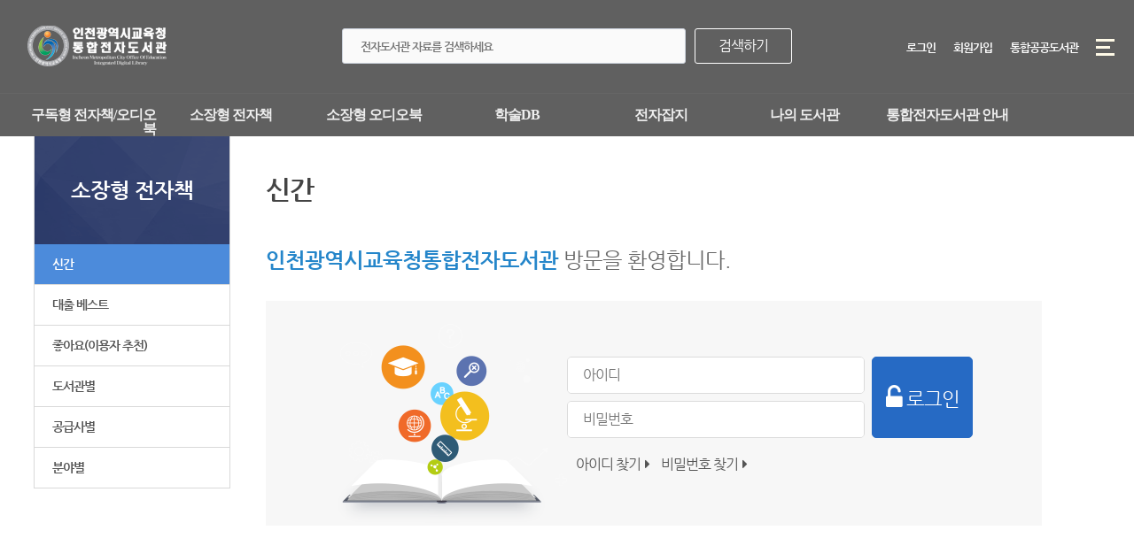

--- FILE ---
content_type: text/html; charset=UTF-8
request_url: https://lib.ice.go.kr/elib/module/elib/book/view.do?menu_idx=11&menu=BEST&type=EBK&book_idx=25443
body_size: 163
content:
<script>
alert('로그인 후 이용가능합니다.');
location.href = '/elib/intro/login/index.do?menu_idx=11&before_url=null'
</script>


--- FILE ---
content_type: text/html;charset=utf-8
request_url: https://lib.ice.go.kr/elib/intro/login/index.do?menu_idx=11&before_url=null
body_size: 29195
content:


















          <!DOCTYPE html>
            <html>
            <head>
                <meta charset="utf-8"/>
                <meta id="_csrf" name="_csrf" th:content=""/>
				<meta id="_csrf_header" name="_csrf_header" th:content=""/>
				<meta http-equiv="X-UA-Compatible" content="IE=edge,chrome=1">
                <title>인천광역시교육청통합전자도서관 > 소장형 전자책 > 신간</title>
				<meta name="viewport" content="width=device-width,initial-scale=1.0,minimum-scale=1.0,maximum-scale=1.0">
				<link rel="stylesheet" type="text/css" href="/resources/common/css/fontawesome.min.css"/>
				<script type="text/javascript" src="/resources/common/js/jquery-1.12.4.min.js"></script>
				<script type="text/javascript" src="/resources/common/js/jquery-ui-1.12.0.min.js"></script>
                <script type="text/javascript" src="/resources/common/js/jquery-ui-1.12.0-datepicker.js"></script>
				<script type="text/javascript" src="/resources/common/js/jquery.bxslider.min.js"></script>
				<script type="text/javascript" src="/resources/common/js/default.js"></script>
                <script type="text/javascript" src="/resources/common/js/common.js"></script>
				<script type="text/javascript" src="/resources/common/js/kakao.min.js"></script>
				<link rel="stylesheet" href="/resources/homepage/elib/css/defualt.css">
				<script type="text/javascript" src="/resources/homepage/elib/js/default.js"></script>

            </head>
            <body>
<link rel="stylesheet" href="/resources/common/css/default.css">
<link rel="stylesheet" href="/resources/board/css/default.css">
<link rel="stylesheet" type="text/css" href="/resources/common/css/default_sub_lnb_elib.css">
<link rel="stylesheet" type="text/css" href="/resources/common/css/default_sub_body.css">
<link rel="stylesheet" type="text/css" href="/resources/homepage/elib/css/sub.css">
<style>
    body {
      font-size: 16px;
    }

    .new_quick_menu {
		z-index: 999;
      display: flex;
      flex-direction: column;
      gap: 6px;
      position: absolute;
      top: 50%;
      transform: translateY(-50%);
      right: 20px;
      align-items: center;
    }

    .new_quick_menu_list {
      background: #144293;
      color: #fff;
      border-radius: 1.65rem;
      font-size: 10px;
      letter-spacing: -0.5px;
      font-weight: 600;
      padding: 10px 20px 10px 10px;
      text-decoration: none;
      border: 4px solid #e4e4e4;
      text-align: center;
      width: 82px;
    }

    .new_quick_menu_list:hover {
      opacity: 0.7;
    }

    .new_quick_menu_wrapper {
      display: flex;
      flex-direction: column;
      gap: 2px;
    }

	@media (max-width: 1490px) {
  		.new_quick_menu {
    		display: none;
  		}
	}
  </style>
<script type="text/javascript">
$(function() {
	$('li#menu_1').addClass('active');
	$('li#menu_11').addClass('active');
	var halbaeNode = $('li#menu_1').parent().parent()[0];
	if ( halbaeNode != null && halbaeNode.nodeName == 'LI' ) {
		$(halbaeNode).addClass('active');
	}

	$('#main-search-btn').on('click', function(e) {
		e.preventDefault();
		if( $('input#search_text').val() == '' ) {
			alert('검색어를 입력하세요.');
			$('input#search_text').focus();
			return false;
		} else {
			$('#mainSearchForm').submit();
		}
	});
	
	$('a.category_link_left').on('click', function(e) {
		e.preventDefault();
		var url = '/elib/module/elib/book/index.do';
		
		
		var formData = 'menu_idx=14&menu=CATEGORY&type=&parent_id=' + $(this).data('parent_id');
		doGetLoad(url, formData);
	});

	
	
	
});
</script>


	
	
	
			<div id="wrap">
				<div class="new_quick_menu">
					<div class="new_quick_menu_wrapper">
						<a href="https://lib.ice.go.kr/elib/" class="new_quick_menu_list" style="background: #fce156; color: #144293">• 통합전자도서관</a>
						<a href="https://lib.ice.go.kr/ice/index.do" class="new_quick_menu_list" style="background: #fce156; color: #144293">• 통합홈페이지</a>
						<a href="https://www.youtube.com/channel/UC1sugBj_RlVnmk8GoRQk-4Q" class="new_quick_menu_list" style="background: #fce156; color: #144293">• 통합유튜브</a>
						<a href="https://lib.ice.go.kr/shintree/index.do" class="new_quick_menu_list">• 신트리도서관</a>
						<a href="https://lib.ice.go.kr/jungang/" class="new_quick_menu_list">• 중앙도서관</a>
						<a href="https://lib.ice.go.kr/bupyeong/" class="new_quick_menu_list">• 부평도서관</a>
						<a href="https://lib.ice.go.kr/juan/" class="new_quick_menu_list">• 주안도서관</a>
						<a href="https://lib.ice.go.kr/hwadojin/" class="new_quick_menu_list">• 화도진도서관</a>
						<a href="https://lib.ice.go.kr/seogu/" class="new_quick_menu_list">• 서구도서관</a>
						<a href="https://lib.ice.go.kr/gyeyang/" class="new_quick_menu_list">• 계양도서관</a>
						<a href="https://lib.ice.go.kr/yeonsu/" class="new_quick_menu_list">• 연수도서관</a>
						<a href="https://www.ilec.go.kr/main/web/index" class="new_quick_menu_list">• 평생학습관</a>
					</div>
				  </div>
				<nav id="menu"></nav>
				<div id="header">
					<div id="tnbWrap">
						<div class="section">
							<h1 class="logo">
								<a href="/elib/index.do"><img src="/resources/homepage/elib/img/elib_logo.png"></a>
							</h1>
							<div class="searchBox">
								<form id="mainSearchForm" method="POST" action="/elib/module/elib/search/index.do">
									<input type="hidden" name="menu_idx" value="49">
									<input type="hidden" name="viewPage" value="1">
									<label for="search-text">통합검색서비스</label>
									<input name="search_text" id="search-text" type="text" class="text text2" placeholder="전자도서관 자료를 검색하세요">
									<button class="btn-search">검색하기</button>
								</form>
							</div>

							








        <div class="util">
            <ul>
            	
                
                <li><a href="/elib/intro/login/index.do?menu_idx=43" >로그인</a></li>
                <li><a href="/elib/html.do?menu_idx=44" >회원가입</a></li>
                
                
            	

            	<li><a href="http://lib.ice.go.kr/ice/index.do" target="_blank" class="iNone" rel="noopener noreferrer">통합공공도서관</a></li>
				<li class="menu_sitemap"><a href="/elib/sitemap/index.do?menu_idx=38">메뉴</a></li>
				<li class="menu"><a href="#;">메뉴</a></li>
            </ul>
        </div>


							<div id="lnb">
					<h2 class="blind">주메뉴</h2>
					<div class="member">
					 
						
						
							<a href="/elib/intro/login/index.do?menu_idx=43" title="로그인 페이지 새창으로 엽니다." class="btn1">
								<i class="fa fa-lock"></i>
								<span>로그인</span>
							</a>
							<a href="/elib/html.do?menu_idx=44"  title="회원가입 페이지 새창으로 엽니다." class="btn1">
								<i class="fa fa-user-plus"></i>
								<span>회원가입</span>
							</a>
						
					
					</div>
					<div class="quickLink">
						<a href="/elib/intro/join/untactForm.do?menu_idx=56">인천시민인증</a>
						<a href="/elib/intro/join/dls.do?menu_idx=57">인천학생인증</a>
					</div>
					<ul class="depth1">
						<li>
							<a href="#">소장형전자책</a>
							<ul class="depth2">
								<li>
									<a href="/elib/module/elib/book/index.do?menu_idx=11&menu=RECOMMEND&type=EBK">신간</a>
								</li>
								<li>
									<a href="/elib/module/elib/book/index.do?menu_idx=12&menu=BEST&type=EBK">대출 베스트</a>
								</li>
								<li>
									<a href="/elib/module/elib/book/index.do?menu_idx=13&menu=RECOMMEND&type=EBK">좋아요순</a>
								</li>
								<li>
									<a href="/elib/module/elib/book/index.do?menu_idx=39&menu=LIBRARY&type=EBK">도서관별</a>
								</li>
								<li>
									<a href="/elib/module/elib/book/index.do?menu_idx=15&menu=PROVIDER&type=EBK">공급사별</a>
								</li>
								

									<li>
										<a href="/elib/module/elib/book/index.do?menu_idx=14&menu=CATEGORY&type=EBK">분야별</a>
									</li>


							</ul>
						</li>
						<li>
							<a href="/elib/html/html5.do?menu_idx=53">구독형전자책</a>
						</li>
						<li>
							<a href="#">오디오북</a>
							<ul class="depth2">
								<li>
									<a href="/elib/module/elib/book/index.do?menu_idx=23&menu=NEW&type=ADO">신간</a>
								</li>
								<li>
									<a href="/elib/module/elib/book/index.do?menu_idx=24&menu=BEST&type=ADO">대출 베스트</a>
								</li>
								<li>
									<a href="/elib/module/elib/book/index.do?menu_idx=25&menu=RECOMMEND&type=ADO">좋아요순</a>
								</li>
								<li>
									<a href="/elib/module/elib/book/index.do?menu_idx=40&menu=LIBRARY&type=ADO">도서관별</a>
								</li>
								<li>
									<a href="/elib/module/elib/book/index.do?menu_idx=27&menu=PROVIDER&type=ADO">공급사별</a>
								</li>
								

								<li>
									<a href="/elib/module/elib/book/index.do?menu_idx=26&menu=CATEGORY&type=ADO">분야별</a>
								</li>

								
							</ul>
						</li>
						 <!-- <li>
							<a href="#">사이버강좌</a>
							<ul class="depth2">
								<li>
									<a href="/elib/module/elib/darakwon.do?menu_idx=45">어학강좌</a>
								</li>
								<li>
									<a href="/elib/module/elib/amorexam.do?menu_idx=47">공무원/자격증강좌</a>
								</li>
								<li>
									<a href="/elib/module/elib/itgo.do?menu_idx=51">IT강좌</a>                                </li>
								<li>
									<a href="/elib/module/elib/artnstudy.do?menu_idx=46">인문학강좌</a>
								</li>
							</ul>
						</li> -->
						<li>
							<a href="#">학술DB</a>
							<ul class="depth2">
								<li>
									<a href="/elib/module/elib/e_article.do?menu_idx=35">DBpia</a>
								</li>
							</ul>
						</li>
						<li>
							<a href="#">전자잡지</a>
							<ul class="depth2">
								<li>
									<a href="/elib/module/elib/pressreader.do?menu_idx=62">프레스리더(전자신문·잡지)</a>
								</li>
								<li>
									<a href="/elib/module/elib/moazine.do?menu_idx=37">모아진</a>
								</li>
							</ul>
						</li>
						<li>
							<a href="#">나의 도서관</a>
							 <ul class="depth2">
								<li>
									<a href="#">도서대출내역</a>
									 <ul class="depth3">
										<li class="noDepth">
											<a href="/elib/module/elib/lending/index.do?menu_idx=19&menu=LENDING">대출조회</a>
										</li>
										<li class="noDepth">
											<a href="/elib/module/elib/lending/index.do?menu_idx=20&menu=RESERVE">예약도서</a>
										</li>
										<li class="noDepth">
											<a href="/elib/module/elib/lending/index.do?menu_idx=21&menu=HISTORY">대출이력</a>
										</li>
									</ul>
								</li>
								<li>
									 <a href="/elib/module/elib/lending/index.do?menu_idx=22&menu=MYSTUDY">보관함</a>
								</li>
								<li>
									 <a href="/elib/intro/join/untactForm.do?menu_idx=56">인천시민인증</a>
								</li>
								<li>
									 <a href="/elib/intro/join/dls.do?menu_idx=57">인천학생인증(DLS)</a>
								</li>
								<li>
									 <a href="/elib/intro/join/modifyForm.do?menu_idx=58">회원정보수정</a>
								</li>
								<li>
									 <a href="/elib/intro/join/changePwForm.do?menu_idx=59">비밀번호변경</a>
								</li>
								<li>
									 <a href="/elib/module/elib/lending/hopebook.do?menu_idx=60">희망전자책신청</a>
								</li>
							</ul>
						</li>
						<li>
							<a href="#">전자도서관안내</a>
							<ul class="depth2">
								<li>
									<a href="/elib/html.do?menu_idx=34">이용안내</a>
								</li>
								<li>
									<a href="/elib/board/index.do?menu_idx=8&manage_idx=216">공지사항</a>
								</li>
								<li>
									<a href="/elib/board/index.do?menu_idx=9&manage_idx=217">자주하는질문</a>
								</li>
								<li>
									<a href="/elib/sitemap/index.do?menu_idx=38">사이트맵</a>
								</li>
							</ul>
						</li>
					</ul>
					<a href="#;" class="btn-close">메뉴 닫기</a>
				</div>
						</div>
					</div>
					






<div id="gnbWrap">
	<div class="Gnb">
    <div class="section">
		<div class="g-menu">
       		<ul class="gnbMenu">
<li class="List 1Depth menu1 menu_53"><a href="/elib/html/html5.do?menu_idx=53" ><span>구독형 전자책/오디오북</span></a></li>
<li class="List 1Depth menu2 menu_1"><a href="/elib/html.do?menu_idx=1" ><span>소장형 전자책</span></a>
<div class="subMenu">
<ul>
<li class="2Depth menu_11"><a href="/elib/module/elib/book/index.do?menu_idx=11&menu=NEW&type=EBK" ><span>신간</span></a></li>
<li class="2Depth menu_12"><a href="/elib/module/elib/book/index.do?menu_idx=12&menu=BEST&type=EBK" ><span>대출 베스트</span></a></li>
<li class="2Depth menu_13"><a href="/elib/module/elib/book/index.do?menu_idx=13&menu=RECOMMEND&type=EBK" ><span>좋아요(이용자 추천)</span></a></li>
<li class="2Depth menu_39"><a href="/elib/module/elib/book/index.do?menu_idx=39&menu=LIBRARY&type=EBK" ><span>도서관별</span></a></li>
<li class="2Depth menu_15"><a href="/elib/module/elib/book/index.do?menu_idx=15&menu=PROVIDER&type=EBK" ><span>공급사별</span></a></li>
<li class="2Depth menu_14"><a href="/elib/module/elib/book/index.do?menu_idx=14&menu=CATEGORY&type=EBK" ><span>분야별</span></a></li></ul></div></li>
<li class="List 1Depth menu3 menu_2"><a href="/elib/html.do?menu_idx=2" ><span>소장형 오디오북</span></a>
<div class="subMenu">
<ul>
<li class="2Depth menu_23"><a href="/elib/module/elib/book/index.do?menu_idx=23&menu=NEW&type=ADO" ><span>신간</span></a></li>
<li class="2Depth menu_24"><a href="/elib/module/elib/book/index.do?menu_idx=24&menu=BEST&type=ADO" ><span>대출 베스트</span></a></li>
<li class="2Depth menu_25"><a href="/elib/module/elib/book/index.do?menu_idx=25&menu=RECOMMEND&type=ADO" ><span>좋아요(이용자 추천)</span></a></li>
<li class="2Depth menu_40"><a href="/elib/module/elib/book/index.do?menu_idx=40&menu=LIBRARY&type=ADO" ><span>도서관별</span></a></li>
<li class="2Depth menu_27"><a href="/elib/module/elib/book/index.do?menu_idx=27&menu=PROVIDER&type=ADO" ><span>공급사별</span></a></li>
<li class="2Depth menu_26"><a href="/elib/module/elib/book/index.do?menu_idx=26&menu=CATEGORY&type=ADO" ><span>분야별</span></a></li></ul></div></li>
<li class="List 1Depth menu4 menu_5"><a href="/elib/html.do?menu_idx=5" ><span>학술DB</span></a>
<div class="subMenu">
<ul>
<li class="2Depth menu_35"><a href="/elib/module/elib/e_article.do?menu_idx=35" ><span>DBpia</span></a></li></ul></div></li>
<li class="List 1Depth menu5 menu_6"><a href="/elib/html.do?menu_idx=6" ><span>전자잡지</span></a>
<div class="subMenu">
<ul>
<li class="2Depth menu_62"><a href="/elib/module/elib/pressreader.do?menu_idx=62" ><span>프레스리더(전자신문·잡지)</span></a></li>
<li class="2Depth menu_37"><a href="/elib/module/elib/moazine.do?menu_idx=37" ><span>모아진</span></a></li></ul></div></li>
<li class="List 1Depth menu6 menu_17"><a href="/elib/html.do?menu_idx=17" ><span>나의 도서관</span></a>
<div class="subMenu">
<ul>
<li class="2Depth menu_18"><a href="/module/elib/lending/index.do?menu_idx=19&menu=LENDING" ><span>도서대출내역</span></a>
<ul>
<li class="3Depth menu_19"><a href="/elib/module/elib/lending/index.do?menu_idx=19&menu=LENDING" ><span>대출조회</span></a></li>
<li class="3Depth menu_20"><a href="/elib/module/elib/lending/index.do?menu_idx=20&menu=RESERVE" ><span>예약도서</span></a></li>
<li class="3Depth menu_21"><a href="/elib/module/elib/lending/index.do?menu_idx=21&menu=HISTORY" ><span>대출이력</span></a></li></ul></li>
<li class="2Depth menu_22"><a href="/elib/module/elib/lending/index.do?menu_idx=22&menu=MYSTUDY" ><span>보관함</span></a></li>
<li class="2Depth menu_54"><a href="/elib/html/mcard.do?menu_idx=54" ><span>모바일회원증</span></a></li>
<li class="2Depth menu_56"><a href="/elib/intro/join/untactForm.do?menu_idx=56" ><span>인천시민인증</span></a></li>
<li class="2Depth menu_58"><a href="/elib/intro/join/modifyForm.do?menu_idx=58" ><span>회원정보수정</span></a></li>
<li class="2Depth menu_59"><a href="/elib/intro/join/changePwForm.do?menu_idx=59" ><span>비밀번호변경</span></a></li>
<li class="2Depth menu_60"><a href="/elib/module/elib/lending/hopebook.do?menu_idx=60" ><span>희망 전자책/오디오북 신청</span></a></li></ul></div></li>
<li class="List 1Depth menu7 menu_7"><a href="/elib/html.do?menu_idx=7" ><span>통합전자도서관 안내</span></a>
<div class="subMenu">
<ul>
<li class="2Depth menu_61"><a href="/elib/html.do?menu_idx=61" ><span>회원가입안내</span></a></li>
<li class="2Depth menu_34"><a href="/elib/html.do?menu_idx=34" ><span>이용안내</span></a></li>
<li class="2Depth menu_8"><a href="/elib/board/index.do?menu_idx=8&manage_idx=216" ><span>공지사항</span></a></li>
<li class="2Depth menu_9"><a href="/elib/board/index.do?menu_idx=9&manage_idx=217" ><span>자주하는 질문</span></a></li>
<li class="2Depth menu_38"><a href="/elib/sitemap/index.do?menu_idx=38" ><span>사이트맵</span></a></li></ul></div></li>
<li style="display:none" class="List 1Depth menu8 menu_42"><a href="/elib/intro/login/index.do?menu_idx=42" ><span>로그인</span></a>
<div class="subMenu">
<ul>
<li class="2Depth menu_43"><a href="/elib/intro/login/index.do?menu_idx=43" ><span>로그인</span></a></li>
<li class="2Depth menu_44"><a href="/elib/html.do?menu_idx=44" ><span>회원가입</span></a></li>
<li class="2Depth menu_55"><a href="/elib/intro/join/changeover.do?menu_idx=55" ><span>비대면자격확인인증안내</span></a></li></ul></div></li></ul>

	       	<div class="mmode" style="display:none;">
				
					
					
						<a href="/elib/intro/login/index.do?menu_idx=43" title="로그인 페이지 새창으로 엽니다." class="btn1">
							<i class="fa fa-lock"></i>
							<span>로그인</span>
						</a>
						<a href="/elib/html.do?menu_idx=44" title="회원가입 페이지 새창으로 엽니다." class="btn2">
							<i class="fa fa-user-plus"></i>
							<span>회원가입</span>
						</a>
					
				
			</div>
		</div>
    </div>
    	<div class="mask">&nbsp;</div>
   </div>
</div>



				</div>
				<div class="subContainer">
					<div class="section">
						
						<div class="lnb">
							<h2><b>소장형 전자책</b></h2>
							<ul class="SubMenu">
<li id="menu_11"><a href="/elib/module/elib/book/index.do?menu_idx=11&menu=NEW&type=EBK" ><span>신간</span></a></li>
<li id="menu_12"><a href="/elib/module/elib/book/index.do?menu_idx=12&menu=BEST&type=EBK" ><span>대출 베스트</span></a></li>
<li id="menu_13"><a href="/elib/module/elib/book/index.do?menu_idx=13&menu=RECOMMEND&type=EBK" ><span>좋아요(이용자 추천)</span></a></li>
<li id="menu_39"><a href="/elib/module/elib/book/index.do?menu_idx=39&menu=LIBRARY&type=EBK" ><span>도서관별</span></a></li>
<li id="menu_15"><a href="/elib/module/elib/book/index.do?menu_idx=15&menu=PROVIDER&type=EBK" ><span>공급사별</span></a></li>
<li id="menu_14"><a href="/elib/module/elib/book/index.do?menu_idx=14&menu=CATEGORY&type=EBK" ><span>분야별</span></a></li></ul>

							
						</div>
						
						<div class="content">
							<div class="doc">
								<div class="doc-head">
									<div class="doc-title">
										<h3>신간</h3>
									</div>
								</div>
								<div class="doc-body" id="contentArea">
									<div class="body">
										  




<link rel="stylesheet" type="text/css" href="/resources/common/css/login.css">
<script language="JavaScript" type="text/javascript" src="/resources/common/js/encrypt.js?now=1768530692640"></script>
<script type="text/javascript">
$(function() {

	$('input#member_pw_tmp').val('');
	$('input#member_name_tmp').val('');
	$('button#save-btn').on('click', function(e) {
		$('form#member').attr('onsubmit', '');
		$('input#member_pw').val(encrypt($('input#member_pw_tmp').val()));
		$('input#member_name').val(encrypt($('input#member_name_tmp').val()));
		$('input#member_id').val(encrypt($('input#member_id_2').val().trim()));
 		$('form#member').submit();
	});

});
</script>

<div class="login-box">
	<div class="login-head">
		<p><b>인천광역시교육청통합전자도서관</b> <span>방문을 환영합니다.</span></p>
	</div>
	<div class="login-body">
		<div class="tab">
			<dl class="tcon t1">
				<dt class="blind">통합도서관 로그인</dt>
				<div class="loginBox1">
				<dd class="login">
					<div class="loginImgBox">
						<img src="/resources/common/img/mem_loginimg.png" alt="" class="loginImg">
					</div>
					<fieldset>
						<legend class="blind">로그인</legend>
						
						
						
						
						
						
						<form id="member" action="/elib/intro/login/loginProc.do" method="post" onsubmit="return false;">
							<input type="hidden" name="target" value="">

							<input id="before_url" name="before_url" type="hidden" value="null"/>
							<input id="menu_idx" name="menu_idx" type="hidden" value="11"/>
							<input id="member_pw" name="member_pw" style="display:none;" type="hidden" value=""/>
							<input id="member_name" name="member_name" type="hidden" value=""/>
							<input id="member_id" name="member_id" type="hidden" value=""/>
							<div class="login-type">
							</div>
							<div class="form-box">
								<p class="idtype" ><label class="blind" for="member_id_2">아이디</label>
								<input id="member_id_2" class="txt" placeholder="아이디" maxlength="20" /></p>
								<p id="pwp" class="idtype" >
								<label for="member_pw_tmp" class="blind">비밀번호</label>
								<input type="password" id="member_pw_tmp" class="txt" placeholder="비밀번호" maxlength="20" autocomplete="off"/></p>

							</div>
							<button id="save-btn">
								<i class="fa fa-unlock-alt"></i>
								<span>로그인</span>
							</button>
						</form>
						<div class="form-etc">
							<div class="find">

								<a href="/elib/intro/join/findMemberIdForm.do?menu_idx=0"><span>아이디 찾기</span><i class="fa fa-caret-right"></i></a>
								<a href="/elib/intro/join/findMemberPwForm.do?menu_idx=0"><span>비밀번호 찾기</span><i class="fa fa-caret-right"></i></a>
								<!-- <a href="/elib/board/view.do?menu_idx=9&manage_idx=217&board_idx=1378925&board_mode=admin&rowCount=10&viewPage=1&search_type=title%2Bcontent"><span>로그인 관련 자주하는 질문</span><i class="fa fa-caret-right"></i></a> -->
							</div>
						</div>
					</fieldset>
				</dd>
				</div>
				<dd class="call" style="display: none;">
					<ul>
						<li class="first">
							<img src="/resources/common/img/mem_login01.png" alt="" class="callImg"/>
							<span style="line-height: 25px;">
								아이디가 없는 기존회원은 대출회원번호/이름으로 로그인하시고<br />
								신규가입 회원은 아이디/비밀번호로 로그인 하시기 바랍니다.
<!-- 								개인정보보호를 위해 내정보에서 아이디를 생성해서 이용하시기 바랍니다. -->
							</span>
						</li>
						<li>
							<img src="/resources/common/img/mem_login02.png" alt="" class="callImg"/>
							<span>도서관 시스템 통합 사업의 일환으로 홈페이지가 전면 개편되어 기존 홈페이지<br/> 회원정보가 삭제되었습니다.신규 회원가입하여 이용해주시기 바랍니다.</span>
							<div><a href="/elib/intro/join/index.do?menu_idx=44">회원가입</a></div>
						</li>
					</ul>
				</dd>
			</dl>
		</div>
	</div>
</div>


									</div>
								</div>
							</div>
						</div>
					</div>
				</div>
				<div id="footer">
					



    <div id="footWrap">
        <div class="footer">
            <div class="section">
                <div class="footerLink">
                    <a href="http://lib.ice.go.kr/ice/index.do" target="_blank" rel="noopener noreferrer">통합공공도서관</a>
                    <div class="selectBox">
                    	<script>
                    	$(function() {
	                		$('a#goto-btn').on('click', function(e) {
	                			e.preventDefault();
	                			var val = $('select#site-select-box option:selected').val();
	                			if(val != '') {
	                				var window1 = window.open(val);
	                			}
	                		});
                    	});
                    	</script>
                        <select id="site-select-box" title="관련 사이트 이동" style="float: left; width: 73%;">
							<option value="" title="관련 사이트 이동">도서관 선택</option>
							
								
									
									
									
									<option value="http://lib.ice.go.kr/gyeyang/index.do" title="인천광역시교육청계양도서관"> 인천광역시교육청계양도서관</option>
									
									
								
							
								
									
									
									
									<option value="http://lib.ice.go.kr/bupyeong/index.do" title="인천광역시교육청부평도서관"> 인천광역시교육청부평도서관</option>
									
									
								
							
								
									
									
									
									<option value="http://lib.ice.go.kr/seogu/index.do" title="인천광역시교육청서구도서관"> 인천광역시교육청서구도서관</option>
									
									
								
							
								
									
									
									
									<option value="http://lib.ice.go.kr/shintree/index.do" title="인천광역시교육청신트리도서관"> 인천광역시교육청신트리도서관</option>
									
									
								
							
								
									
									
									
									<option value="http://lib.ice.go.kr/yeonsu/index.do" title="인천광역시교육청연수도서관"> 인천광역시교육청연수도서관</option>
									
									
								
							
								
									
									
									
									<option value="https://lib.ice.go.kr/juan/index.do" title="인천광역시교육청주안도서관"> 인천광역시교육청주안도서관</option>
									
									
								
							
								
									
									
									
									<option value="http://lib.ice.go.kr/jungang/index.do" title="인천광역시교육청중앙도서관"> 인천광역시교육청중앙도서관</option>
									
									
								
							
								
									
									
									
									<option value="http://lib.ice.go.kr/ice/index.do" title="인천광역시교육청통합공공도서관"> 인천광역시교육청통합공공도서관</option>
									
									
								
							
								
							
								
									
									

									<option value="https://www.ilec.go.kr/main/web/index" title="인천광역시교육청평생학습관도서관"> 인천광역시교육청평생학습관도서관</option>
									
									
									
								
							
								
									
									
									
									<option value="http://lib.ice.go.kr/hwadojin/index.do" title="인천광역시교육청화도진도서관"> 인천광역시교육청화도진도서관</option>
									
									
								
							
						</select><a href="" id="goto-btn" title="이동" class="movebtn" style="padding-left: 10px; width: 54px; background: none; border-left: 0; border-right: 0;">이동</a>
                    </div>
                    <a href="https://www.nl.go.kr/" target="_blank" rel="noopener noreferrer">국립중앙도서관</a>
                    <a href="https://www.nanet.go.kr/main.do" target="_blank" rel="noopener noreferrer">국회도서관</a>
                    <a href="https://www.dlibrary.go.kr/" target="_blank" rel="noopener noreferrer">국가전자도서관</a>
                </div>
            </div>
        </div>
        <div class="section">
            <div class="address">
                <dl>
                    <dt>주소</dt>
                    <dd>(우)21354 인천 부평구 신트리로 21 (부평동, 신트리도서관)</dd>
                </dl>
            
                <dl>
                    <dt>전화</dt>
                    <dd>032-363-5000~1</dd>
                </dl>
                <dl>
                    <dt>팩스</dt>
                    <dd>032-363-5060</dd>
                </dl>
                <span>Copyright ⓒ by Incheon Metropolitan City of Education Public Library, All rights reserved.</span>
            </div>
        </div>
    </div>
				</div>
			</div>
<!-- @@@@@ test 2 -->
	</body>
</html>



--- FILE ---
content_type: text/css
request_url: https://lib.ice.go.kr/resources/homepage/elib/css/defualt.css
body_size: 16851
content:
@charset "UTF-8";
html { font-family: sans-serif; -ms-text-size-adjust: 100%; -webkit-text-size-adjust: 100%; }

body { margin: 0; }

/* HTML5 display definitions for IE 9- ========================================================================== */
article, aside, details, figcaption, figure, footer, header, main, menu, nav, section, summary { display: block; }

audio, canvas, progress, video { display: inline-block; }

audio:not([controls]) { display: none; height: 0; }

progress { vertical-align: baseline; }

template, [hidden] { display: none; }

/* Links ========================================================================== */
a { background-color: transparent; }

a:active, a:hover { outline-width: 0; }

/* Text-level semantics ========================================================================== */
abbr[title] { border-bottom: none; text-decoration: underline; text-decoration: underline dotted; }

b, strong { font-weight: inherit; }

b, strong { font-weight: bolder; }

dfn { font-style: italic; }

h1 { font-size: 2em; margin: 0.67em 0; }

mark { background-color: #ff0; color: #000; }

small { font-size: 80%; }

sub, sup { font-size: 75%; line-height: 0; position: relative; vertical-align: baseline; }

sub { bottom: -0.25em; }

sup { top: -0.5em; }

/* Embedded content ========================================================================== */
img { border-style: none; }

svg:not(:root) { overflow: hidden; }

/* Grouping content ========================================================================== */
code, kbd, pre, samp { font-family: monospace, monospace; font-size: 1em; }

figure { margin: 1em 40px; }

hr { box-sizing: content-box; height: 0; overflow: visible; }

/* Forms ========================================================================== */
button, input, select, textarea { font: inherit; }

optgroup { font-weight: bold; }

button, input, select { overflow: visible; }

button, input, select, textarea { margin: 0; }

button, select { text-transform: none; }

button, [type="button"], [type="reset"], [type="submit"] { cursor: pointer; }

[disabled] { cursor: default; }

button, html [type="button"], [type="reset"], [type="submit"] { -webkit-appearance: button; }

button::-moz-focus-inner, input::-moz-focus-inner { border: 0; padding: 0; }

button:-moz-focusring, input:-moz-focusring { outline: 1px dotted ButtonText; }

fieldset { border: 1px solid #c0c0c0; margin: 0 2px; padding: 0.35em 0.625em 0.75em; }

legend { box-sizing: border-box; color: inherit; display: table; max-width: 100%; padding: 0; white-space: normal; }

textarea { overflow: auto; }

[type="checkbox"], [type="radio"] { box-sizing: border-box; padding: 0; }

[type="number"]::-webkit-inner-spin-button, [type="number"]::-webkit-outer-spin-button { height: auto; }

[type="search"] { -webkit-appearance: textfield; }

[type="search"]::-webkit-search-cancel-button, [type="search"]::-webkit-search-decoration { -webkit-appearance: none; }

@font-face { font-family: 'Nanum Gothic'; font-style: normal; font-weight: 400; src: local("※"); src: url("../../../common/font/NanumGothic.eot"); /*A*/ src: url("../../../common/font/NanumGothic.eot?#iefix") format("embedded-opentype"), url("../../../common/font/NanumGothic.woff") format("woff"), url("../../../common/font/NanumGothic.ttf") format("truetype"); /*D*/ }

@font-face { font-family: 'Nanum Gothic'; font-style: normal; font-weight: 700; src: local("※"); src: url("../../../common/font/NanumGothicBold.eot"); /*A*/ src: url("../../../common/font/NanumGothicBold.eot?#iefix") format("embedded-opentype"), url("../../../common/font/NanumGothicBold.woff") format("woff"), url("../../../common/font/NanumGothicBold.ttf") format("truetype"); /*D*/ }

@font-face { font-family: 'nbg'; font-style: normal; font-weight: 400; src: local("※"); src: url("../../../common/font/NanumBarunGothic.eot"); /*A*/ src: url("../../../common/font/NanumBarunGothic.eot?#iefix") format("embedded-opentype"), url("../../../common/font/NanumBarunGothic.woff") format("woff"), url("../../../common/font/NanumBarunGothic.ttf") format("truetype"); /*D*/ }

@font-face { font-family: 'nbg'; font-style: normal; font-weight: 700; src: local("※"); src: url("../../../common/font/NanumBarunGothicBold.eot"); /*A*/ src: url("../../../common/font/NanumBarunGothicBold.eot?#iefix") format("embedded-opentype"), url("../../../common/font/NanumBarunGothicBold.woff") format("woff"), url("../../../common/font/NanumBarunGothicBold.ttf") format("truetype"); /*D*/ }

/* defualt setting */
body, p, h1, h2, h3, h4, h5, h6, ul, ol, li, dl, dt, dd, table, th, td, form, fieldset, legend, input, textarea, button, select, strong { margin: 0; padding: 0; letter-spacing: -1px; }

html, body { min-width: 320px; }

body { background: #fff; color: #666; margin: 0; padding: 0; font-family: "Nanum Gothic", "나눔고딕", NanumGothic, Helvetica, AppleGothic, Sans-serif, ngwoff, ngeot, "굴림", gulrem; font-size: 14px; line-height: 1; }

button { outline: 0; background: none; border: 0; cursor: pointer; }

img { border: 0; vertical-align: top; }

ul, ol { list-style: none; }

em { font-style: normal; }

table { border-spacing: 0; }

caption { height: 0; overflow: hidden; font-size: 0; }

a { color: #555; text-decoration: none; }

a:hover { color: #555; }

.section { max-width: 1245px; margin: 0 auto; }

/*skip*/
.skiplist li { text-align: center; }

.skiplist li a { display: inline-block; z-index: 1000; position: absolute; left: -999em; width: 100%; }

.skiplist li a:focus, .skiplist li a:active { position: absolute; left: 0; padding: 16px; color: #fff; background: #000; }

/* top */
#tnbWrap { position: relative; background: #606060; padding: 29px 0 30px; text-align: center; }
#tnbWrap .section { position: relative; }
.logo { position: absolute; top: 0px; left: 0; z-index: 9; }
.logo a { background: url("../img/logo.png") no-repeat 50% 0; display: block; width: 209px; height: 46px; text-indent: -999em; }
.searchBox { position: relative; width: 388px; overflow: hidden; display: inline-block; margin-top: 3px; padding-right: 120px; }
.searchBox label { position: absolute; overflow: hidden; display: block; margin: -1px; width: 1px; height: 1px; }
.searchBox input { float: left; width: 100%; height: 40px; text-indent: 20px; vertical-align: middle; font-size: 13px; font-weight: bold; color: #7a7a7a; border: none; border-radius: 3px; }
.searchBox .btn-search { position: absolute; top: 0; right: 0; width: 110px; height: 40px; border: 1px solid #fff; color: #fff; vertical-align: middle; border-radius: 3px; }
.util { position: absolute; top: 15px; right: 0px; }
.util ul { overflow: hidden; }
.util ul li { float: left; }
.util ul li a { display: block; height: 19px; margin-left: 10px; padding: 0 5px; line-height: 19px; font-size: 13px; color: #fff; font-weight: bold; text-align: left; }
.util ul li.menu a { display:none; width: 21px; height: 19px; background: url("../img/btn-menu.png") no-repeat 50% 0; text-indent: -999em; }
.util ul li.menu_sitemap a { width: 21px; height: 19px; background: url("../img/btn-menu.png") no-repeat 50% 0; text-indent: -999em; }

.gnbMenu a {text-align: right;display: inline-block;padding: 3px;color:#eee;font-weight:600;font-size:16px; }
.gnbMenu a:hover{color:#fff}

#tnbWrap .util ul li a.iNone i{font-size: 0;}

#header #gnbWrap { width: 100%;font-size: 0; margin:0 auto; border-top:1px solid #666; border-bottom:1px solid #666; background:#606060; }
#header #gnbWrap h1 {display:none;}
#header #gnbWrap .section { position:static; }
#header #gnbWrap .g-menu { width:100%; text-align:right; }
#header #gnbWrap .g-menu .gnbMenu { width:100%; display: inline-block; vertical-align: middle; font-family:'나눔고딕'; font-weight:normal; color:#000; }
#header #gnbWrap .g-menu .gnbMenu > li {float:left;display:inline-block;zoom:1;*display:inline;vertical-align:middle;width:13.0%;text-align: center;
-webkit-box-sizing:border-box;-moz-box-sizing:border-box;box-sizing:border-box;padding:13px 0;/*border-left: 1px solid #dddddd;*/}
/*#header #gnbWrap .g-menu .gnbMenu > li:last-child {border-right: 1px solid #dddddd;}*/
#header #gnbWrap .g-menu .subMenu { display: none; position:absolute; font-size:0; left:-100%; top:152px; right:-100%; background:#4b4b4b; z-index: 100;}
#header #gnbWrap .g-menu .subMenu.active { display: block; }
#header #gnbWrap .g-menu .subMenu ul { width: 1280px; margin:0 auto;text-align:center;height:45px; }
#header #gnbWrap .g-menu .subMenu ul li { display: inline-block; height:40px;}
#header #gnbWrap .g-menu .subMenu ul li a { height:40px;line-height:45px;font-size:13px;color:#dfdfdf;font-weight:400;padding: 0 0 0 15px; }
#header #gnbWrap .g-menu .subMenu ul li a:hover { color:#fff;}

/* #gnbWrap ul.gnbMenu > li:nth-child(1) .subMenu ul { padding-left: 0px;} */
/* #gnbWrap ul.gnbMenu > li:nth-child(2) .subMenu ul { padding-left: -100x;} */
/* #gnbWrap ul.gnbMenu > li:nth-child(3) .subMenu ul { padding-left: -300px;} */
/* #gnbWrap ul.gnbMenu > li:nth-child(4) .subMenu ul { padding-left: -600px;} */
/* #gnbWrap ul.gnbMenu > li:nth-child(5) .subMenu ul { padding-left: -800px;} */
/* #gnbWrap ul.gnbMenu > li:nth-child(6) .subMenu ul { padding-left: -1100px;} */
/* #gnbWrap ul.gnbMenu > li:nth-child(7) .subMenu ul { padding-left: -1300px;} */
#gnbWrap ul.gnbMenu > li .subMenu li >  ul {display:none;} 
#gnbWrap ul.gnbMenu > li .subMenu li >  ul > li{display:none;} 


/*lnb*/
body.gnb-open, body.page-navi-open { height: 100%; overflow: hidden; }

body.gnb-open div.dimd { position: fixed; top: 0; bottom: 0; left: 0; right: 0; content: ''; background: rgba(0, 0, 0, 0.7); z-index: 100; }

#lnb { position: fixed; top: 0; right: 0; bottom: 0; width: 280px; margin-right: -320px; background: #606060; z-index: 1000; color: #fff; padding-top: 15px; text-align: left; }

#lnb.open { margin-right: 0px; box-shadow: -5px 0px 5px 0px rgba(0, 0, 0, 0.2); }

#lnb.open .btn-close { display: block; }

#lnb h2 { position: absolute; overflow: hidden; display: block; margin: -1px; width: 1px; height: 1px; }

#lnb .btn-close { display: none; position: absolute; top: 28px; left: -32px; width: 22px; height: 20px; background: url("../img/btn-close.png") no-repeat 50% 0; text-indent: -999em; }

#lnb .member { overflow: hidden; text-align: center; margin-bottom: 15px; }

#lnb .member a { display: inline-block; position: relative; color: #fff; width: 80px; padding: 7px 16px; }

#lnb .member a:first-child:after { display: block; content: ''; position: absolute; top: 7px; right: 0; width: 1px; height: 15px; background: #3b3b3b; }

#lnb .quickLink { overflow: hidden; text-align: center; margin-bottom: 20px; }

#lnb .quickLink a { display: inline-block; width: 80px; border: 1px solid #fff; padding: 7px 16px; border-radius: 20px; color: #fff; }

#lnb .quickLink a:first-child { margin-right: 4px; }

#lnb .depth1 { border-top: 1px solid #3b3b3c; border-bottom: 1px solid #767676; }

#lnb .depth1 > li > a { display: block; padding: 13px 20px; color: inherit; font-size: 14px; background: #606060; background: url("../img/lnb-plus.png") no-repeat 250px 50%; border-top: 1px solid #767676; border-bottom: 1px solid #3b3b3c; }

#lnb .depth1 > li.on > a { color: #fff; background: #3c3c3c; background: url("../img/lnb-minus.png") no-repeat 250px 50%; background-color: #3c3c3c; }

#lnb .depth1 > li a:hover { color: #fff; background-color: #3c3c3c; }

#lnb .depth1 > li ul { display: none; }

#lnb .depth1 > li.noDepth > a { background-image: none !important; }

#lnb .depth2 > li > a { display: block; padding: 14px 20px; font-size: 12px; background: url("../img/lnb-plus2.png") no-repeat 250px 50%; color: #555555; background-color: #f3f3f3; border-bottom: 1px dashed #dddddd; }

#lnb .depth2 > li > a:hover { color: #1a63c6; background-color: #f3f3f3; }

#lnb .depth2 > li.on > a { color: #1a63c6; background: url("../img/lnb-minus2.png") no-repeat 250px 50%; background-color: #f3f3f3; }

#lnb .depth2 > li.noDepth > a { background-image: none !important; }

#lnb .depth3 { display: none; padding-bottom: 8px; background-color: #f5f2ec; }

#lnb .depth3 a { display: block; padding: 14px 40px; color: #666; font-size: 12px; background: url("../img/blt-off.png") no-repeat 30px 50%; background-color: #fff; }

#lnb .depth3 li.noDepth a:hover { color: #1a63c6; background: url("../img/blt-on.png") no-repeat 30px 50%; background-color: #fff; }

/*#lnb > ul > li { border-bottom: 1px solid #dcdcdc;}
#lnb > ul > li > a {display: block;padding: 14px 35px 14px 15px; color: inherit; font-size: 14px;background:#f5f2ec url(http://cfile26.uf.tistory.com/image/2417E04D570C5C02256897) no-repeat 95% 15px;}
#lnb > ul > li a:hover {color: #d91c1b; background-color: #f5f2ec;}
#lnb > ul > li.on > a {color: #d91c1b; background: #f5f2ec url('http://cfile9.uf.tistory.com/image/257B794F570C5C0D1A05E1') no-repeat 95% 14px;}
#lnb > ul > li ul {display: none;}

#lnb > ul > li > ul > li > a {display: block;padding: 0 25px 14px 14px;color: #inherit; font-size: 12px;background: #f5f2ec url('http://cfile26.uf.tistory.com/image/2417E04D570C5C02256897') no-repeat 95% 1px;}
#lnb > ul > li > ul > li > a {color: #d91c1b; background-color: #f5f2ec; }
#lnb > ul > li > ul > li.on a {color: #d91c1b; background: #f5f2ec url('http://cfile9.uf.tistory.com/image/257B794F570C5C0D1A05E1') no-repeat 95% 3px; }

#lnb > ul > li > ul li ul {display: none;padding-bottom: 8px;background-color: #f5f2ec;}
#lnb > ul > li > ul li li a {display: block;padding: 0 25px 10px 22px; color: #666; font-size: 12px;background-color: #f5f2ec;}
#lnb > ul > li > ul > li li a:hover {color: #d91c1b;}
#lnb > ul li.noDepth a {background-image: none !important; }*/
/* footer */
#footWrap { font-size: 13px; text-align: center; clear: both; }

.footer { background: #2a4386; }

.footer .section { overflow: hidden; border-left: 1px solid #465c95; border-right: 1px solid #203365; }

.footer .footerLink { float: left; text-align: left; }

.footer .footerLink a { float: left; display: block; width: 218px; height: 45px; line-height: 45px; padding-left: 29px; color: #fff; border-left: 1px solid #203365; border-right: 1px solid #465c95; background: url("../img/btn-more2.png") no-repeat right 17px top 50%; }

.footer .footerLink .selectBox { float: left; width: 247px; border-left: 1px solid #203365; border-right: 1px solid #465c95; }

.footer .footerLink .selectBox label { position: absolute; overflow: hidden; display: block; margin: -1px; width: 1px; height: 1px; }

.footer .footerLink .selectBox select { width: 100%; height: 45px; line-height: 45px; -webkit-appearance: none; -moz-appearance: none; appearance: none; border: none; color: #fff; padding-left: 29px; background: url("../img/ico-arrow.png") no-repeat right 17px top 50%; }

.footer .footerLink .selectBox select::-ms-expand { display: none; }

.footer .footerLink .selectBox select option { color: #666; padding: 10px; }

.address { display: inline-block; position: relative; padding-top: 20px; padding-bottom: 45px; line-height: 1.4; font-size: 13px; text-align: center; }

.address dl { overflow: hidden; float: left; }

.address dl:first-child dt { position: absolute; overflow: hidden; display: block; margin: -1px; width: 1px; height: 1px; }

.address dl dt { float: left; margin-right: 4px; }

.address dl dd { float: left; margin-right: 10px; letter-spacing: -0.4px; }

.address span { display: block; clear: both; font-size: 11px; letter-spacing: 0px; }

.address .sns { overflow: hidden; position: absolute; top: 18px; right: 8px; }

.address .sns li { float: left; }

.address .sns li a { display: block; width: 29px; height: 29px; margin-left: 8px; vborder-radius: 30px; text-indent: -999em; }

.address .sns li a.facebook { background: url("../img/ico-facebook.png") no-repeat 50% 0; }

.address .sns li a.blog { background: url("../img/ico-blog.png") no-repeat 50% 0; }

.address .sns li a.kakao { background: url("../img/ico-kakao.png") no-repeat 50% 0; }

@media (max-width: 1265px) { 
  
  .util ul li.menu a {display:inline-block}
  .util ul li.menu_sitemap a {display:none}
  #footWrap { background: #dfdfdf; }
  #footWrap .footer { display: none; } }

@media (max-width: 1000px) { /**/
  #header #gnbWrap {display:none}
  #tnbWrap .searchBox { width: auto; display: block; margin: 0 20px; padding-top: 63px; }
  #tnbWrap .btn-search { top: 63px; }
  /**/ }

@media all and (max-width: 765px) { /**/
  .util { right: 4%; }
  .util li { display: none; }
  .util li.menu { display: block; }
  /**/ }

/*# sourceMappingURL=defualt.css.map */


--- FILE ---
content_type: text/css
request_url: https://lib.ice.go.kr/resources/common/css/default_sub_lnb_elib.css
body_size: 4573
content:
@charset "UTF-8";
.section { padding-left: 0;margin: 0 auto;overflow: hidden;max-width: 1260px!important;}

/* 서브lnb 기본 설정 */
.doc-info { padding: 0; overflow: hidden; border-bottom: 1px solid #dddddd; /*border-top: 1px solid #dddddd;*/ height: 40px; background-color: #f9f9f9; width: 100%; }
.doc-info ol { float: left;}
.doc-info ol li.first { padding-left: 0; background: none; }
.doc-info ol li { font-size: 14px; padding-left: 32px; margin-left: 8px; background: url("/resources/homepage/bukgu/img/seoul_doc_infoLo.png") no-repeat 0 0; height: 38px; padding-top: 3px; }
.doc-info ul { padding-right: 6px; }
.doc-info ul { margin-top: 10px; width: 100%; }
.doc-info li.first img { margin-top: 10px; }
.doc-info li, .doc-info ol li .fa-home, .doc-info li a { height: 33px; line-height: 33px; font-size: 12px; }
.doc-info li { display: inline-block; zoom: 1; vertical-align: middle; }
.doc-info ol li a { color: #656565; text-decoration: none; font-size: 13px!important; }
.doc-info ol li.on a { color: #444444; font-weight: bold; text-decoration: none; }
.shareArea img { padding: 0 5px; }
.shareArea { height: auto; overflow: hidden; width: 55%; float: right; display: inline-block; text-align: right; }
.shareArea .last img { padding-right: 0;}
.lnb {width: 220px;float: left;}
.lnb h2 {background: url("/resources/homepage/bukgu/img/sub-title-bg.gif");color: #fff;height: 122px;display: flex;align-items: center;justify-content: center;}
.lnb h2 b {display: block;font-size: 24px;font-weight: 600;padding: 53px 0;display: block;margin: 0 10% 0 10%;text-align: center;line-height: 125%;}
.content {margin-right: -255px;width: 94%;min-height: 646px;}
.doc-head { overflow: hidden; }
.doc-title h3 { display: inline-block; zoom: 1; word-break: break-all;font-size: 30px;letter-spacing: -1px;font-weight: 600;color: #444;margin-top: 42px;line-height: 35px; }
.doc-title { border-bottom: 0; }
.doc-body { color: #666; }
/*.lnb > h2, .lnb > ul { margin-right: 40px; }*/
/*.lnb > ul { overflow: hidden; margin-left: -3px; }*/
.subContainer > .section { position: relative;}
.subContainer > .section > .lnb {top: 0;bottom: 0;border-left: 1px solid #d9d9d9;border-right: 1px solid #d9d9d9;}
.subContainer > .section > .content { padding-left: 262px;}

.lnb>ul>li>ul{display:none}
.lnb>ul>li.active>ul{display:block}
.lnb li li ul{display:none}
.lnb li li.active ul{display:block}
.lnb a.newWin>span{display:inline-block;zoom:1;*display:inline;padding-right:0px}
.lnb>ul>li.s>a>i.fa-angle-right{display:none}
.lnb>ul>li>ul{background:#f7f7f7;padding:5px 0 10px}
.lnb ul li.active > a,
.lnb ul li > a:hover{font-weight:bold}
.lnb ul li.active > a{background-color:#4c8bdb;color:#fff;position:relative}
.lnb ul li.active > a:hover{color:#fff}
.lnb ul ul li.active > a{background-color:#2b74c0;color:#fff}
.lnb ul li > a:hover,
.lnb ul ul ul li.active > a,
.lnb ul ul ul li.active > a:hover{color:#2b74c0}
.lnb ul ul ul li.active > a{background-color:#ddd;font-weight:bold}

.lnb > ul > li { border-bottom: 1px solid #d9d9d9; }
.lnb > ul > li > a { padding: 15px 20px 16px 20px; position: relative; display: block; }
.lnb > ul > li > a { font-size: 14px; font-weight: 600; }
.lnb li.s a { position: relative; color: #666; }
.lnb li.m i { position: absolute; top: 50%; right: 15px; margin-top: -7px; color: #b9b9b9; }
.lnb > ul > li > ul { background: #f7f7f7; padding: 5px 15px 10px; font-weight: bold; }
.lnb > ul > li > ul a { padding: 5px 0px 5px 2px; display: block; }
.lnb li img { padding-left: 5px; }
.lnb > ul > li > ul >  li.active a { background: url("/resources/homepage/bukgu/img/seoul_con02.png") no-repeat -4px 50%; }
.lnb > ul > li > ul >  li a { background: url("/resources/homepage/bukgu/img/seoul_con01.png") no-repeat -4px 50%; }
.lnb > ul > li > ul >  li span { display: inline-block; padding-left: 12px; }
.lnb ul li a:hover { color: #4c8bdb; }
.lnb ul li.s ul li.active a { background-color: #f7f7f7; color: #134f92; }
.lnb > ul > li > ul >  li.active a span { color: #4c8bdb; }
.lnb li.s ul li a { color: #747474; background-color: #f7f7f7; font-weight: 400; }
.lnb li.s ul li a:hover { color: #4c8bdb; }
.lnb li.s ul li.active a { color: #134f92; background: url("/resources/homepage/bukgu/img/seoul_con02.png") no-repeat -4px 50%; }
.lnb li.s i { position: absolute; top: 50%; right: 15px; margin-top: -7px; }
.lnb li.s i.active { position: absolute; top: 50%; right: 15px; margin-top: -7px; color: #747474; }



@media (max-width: 765px) {
    .lnb { display: none; }
}

--- FILE ---
content_type: text/css
request_url: https://lib.ice.go.kr/resources/common/css/default_sub_body.css
body_size: 79843
content:
@charset "UTF-8";

/* 서브Body 기본 설정 */
fieldset{border:none;}

.doc { margin-right: 255px; padding: 0 0 60px; }
.doc_ice { padding: 0; padding: 0 0 60px;}
.subContainer { clear: both; height: auto; background: #fff; padding: 0 3% 0 3%;}
.subContainer .quickTop { position: absolute; bottom: 0px; margin-left: 1100px; }

.doc-bg{height:152px; overflow: hidden;}
.doc-bg img{width:100%;height:100%;}

.doc-body { color: #666; line-height: 150%; padding-top: 20px; }
.doc-body table caption { display: none }
.doc-body table tbody .thead th,
.doc-body table thead th { background: #f6f6f6 }
.doc-body table tbody th.item,
.doc-body table tbody td.item { background: #fbfbfb }
.doc-body table tbody tr.last th.item,
.doc-body table tbody tr.last td.item { border-bottom-width: 2px; border-bottom-color: #ccc }
.doc-body table ul.con2,
.doc-body .txt-box ul.con2{padding-left:0}
.doc-body li .txt-box{margin:5px 0}
.doc-body .auth{padding-top:13px;color:#888;font-size:90%;text-align:right}
.doc-body table.b0,
.doc-body table.b0 th,
.doc-body table.b0 td{border:0}

.doc-body h2 {
    background: url('/resources/common/img/contents/h3arr.gif') no-repeat 0 0;
    font-size: 150%; line-height: 150%; font-weight: bold; color: #313131; padding: 9px 0; margin-top: 30px; letter-spacing: -1px }
.doc-body h2.txt-center { background: none; margin-top: 10px }
.doc-body h2 span.sdate2 { font-size: 80%; font-weight: normal; color: #666 }
.doc-body h3 {background: url('/resources/common/img/contents/h3Bg.gif') no-repeat 0 11px; font-size: 125%; line-height: 125%; color: #373737; padding: 8px 0; margin-top: 20px; padding-left: 20px; letter-spacing: -1px; font-weight: bold; font-size: 130%; line-height: 130%}
.doc-body h2:nth-child(1),
.doc-body h3:nth-child(1) { margin-top: 0; }
.doc-body h4 { font-size: 160%; font-weight: bold; color: #4c4c4c; padding: 10px 0 20px; color: #1f5d97 }
.doc-body ul.con { padding-left: 2% }
.doc-body ul.con > li { background: url('/resources/common/img/contents/doc-arr2.gif') no-repeat 0 10px; padding: 3px 0 4px 13px; }
.doc-body ul.con > li strong{ color : #323232; }
.doc-body ul.con.border > li { border-bottom: 1px dashed #ddd; padding: 5px 0 6px 13px; background-position: 0 12px }
.doc-body ul.con > li > ul { padding: 3px 0 }
.doc-body ul.con2 > li,
.doc-body ul.con > li > ul > li { background: url('/resources/common/img/contents/doc-arr3.gif') no-repeat 0 10px; padding: 2px 0 2px 10px }
.doc-body ul.con2 > li > ul > li,
.doc-body ul.con3 > li,
.doc-body ul.con > li > ul > li > ul > li { background: url('/resources/common/img/contents/doc-arr4.gif') no-repeat 0 9px; padding-left: 10px; padding-bottom: 1px }
.doc-body ul.con > li > ul > li > ul { padding: 3px 0 2px }
.doc-body ul.con .btn_bg { padding: 3px 0 5px }
.doc-body ul.con4 > li { padding: 4px 0 }
.doc-body ul.con2 { padding-left: 13px }
.doc-body ul.con2,
.doc-body ul.con { padding-bottom: 10px }
ul.con2.pl5 > li { background: none !important; padding-left: 0 }
.doc-body ul.con.col { overflow: hidden }
.doc-body ul.con.col li { float: left; width: 23% }
.doc-body span.infoText { position: absolute; right: 0; top: 33px; }
.doc-body .contType { overflow: hidden; }
.doc-body .contType .txt-box { width: 49%; box-sizing: border-box; margin-top: 1%; }
.doc-body .contType .txt-box.left { float: left; }
.doc-body .contType .txt-box.right { float: right; }
.doc-body .contType .txt-box.first { margin-top: 0; }
.doc-body .contType .txt-box .inBox { height: 175px; line-height: 175px; }
.doc-body .contType .txt-box .inBox img { vertical-align: middle; }
.doc-body .contType .txt-box .btn_area .btn.btn6 { font-size: 90%; background-color: #868686; border-color: #666;color: #fff;}

.doc-body .txt-box { border: 1px solid #e1e1e1; background-color: #fafafa; padding: 2%; border-radius: 5px; overflow: hidden }
.doc-body .txt-box.large { padding: 5% }
.doc-body .txt-box .inBox { background-color: #fff; padding: 3%; border-radius: 5px }
.doc-body .txt-box .tBox-l { float: left }
.doc-body .txt-box .tBox-r { float: right }
.doc-body .t-caption { font-size: 90%; padding-bottom: 3px }
.doc-body .t-caption.bottom { padding-top: 5px }
.doc-body ul.con2 table,
.doc-body ul.con table { margin: 5px 0 }
.doc-body table tbody .thead th,
.doc-body h2 .fs11,
.doc-body h3 .fs11,
.doc-body h4 .fs11 { font-size: 70%; font-weight: normal; color: #666; letter-spacing: 0 }
.doc-body h2 a.btn1.fs11 { color: #fff; margin-left: 5px }
.doc-body h3 .fs11 { font-size: 85% }
.doc-body h4 .fs11 { font-size: 80% }
.doc-body table.bbs .fa-floppy-o { color: #333 }

.doc-body .txt-box2 { border: 1px solid #e1e1e1; background-color: #fafafa; padding: 2%; margin-top:15px;border-radius: 5px; overflow: hidden; }

/*vvv*/
.doc-body ul.con.col{overflow:hidden}
.doc-body ul.con.col li{float:left;width:23%}
@media screen and (max-width:1000px){
	.doc-body ul.con.col li{width:30%}
}
@media screen and (max-width:450px){
	.doc-body ul.con.col li{width:45%}
}
@media (max-width: 765px) {
     .doc { width: 100%; padding: 0% 1%; }
    .content { padding: 1% 0%!important; }
    .subContainer > .section > .content { padding-left: 0;}
}


/* wide */
.wide .doc-head{background:none;width:auto;float:none}
.wide .doc-head h3{border:0}
.wide .doc{margin-right:0;padding:0}

/* 등록된 프로그램이 없습니다. */
.nodata{border:1px solid #e5e5e5;border-radius:5px;padding:120px 15px;}
.nodata i{font-size:150%;color:#888}
.nodata i,
.nodata p{display:block}
.nodata p{padding-top:10px}

/*!!!!타입별 수정!!!!*/
.greeting_area div.infoText p { padding-top: 20px; line-height: 23px; }
.greeting_area div.infoText .tt{float: right; font-weight: bold;}
.greeting_area div.infoText p:first-child { padding-top: 0; }
.greeting { height: auto; overflow: hidden; padding-bottom: 120px; position: relative; }

@media (max-width: 765px) {
    .greeting_area div.infoText { width: 100% !important; padding: 1% 0%; }
    .greeting_area div.infoText p { font-size: 13px; padding: 1% 0%; }
}


/* 인사말 */
.greeting02 {height: auto; overflow: hidden; padding-bottom: 0px; position: relative; background:url('/resources/common/img/contents/greet02_img_bg01.gif') no-repeat 96% bottom; }
.greeting02 .t1 {font-size: 190%;letter-spacing: -1px;padding: 20px 0 25px 30px;line-height:130%;width: 80%;background:url('/resources/common/img/contents/greet02_img_bg02.gif') no-repeat left 10%;}
.greeting02 .box {padding: 10px 230px 0 0;}
.greeting02 .txt p {padding: 0 30px 10px;font-size: 100%;line-height:160%;}
.greeting02 .sign {padding: 15px 30px 0;font-size: 110%; font-weight:600;}
.greeting02 .t1 .color1 {color: #e87026;}
.greeting02 .t1 .color2 {color: #525da0;}
@media screen and (max-width:1000px){
	.greeting02 {background:url('/resources/common/img/contents/greet02_img_bg01.gif') no-repeat right bottom;}
	.greeting02 .box {padding: 10px 0 0 0;}
}
@media screen and (max-width: 900px) {
    .greeting02 {background: none;}
}
@media screen and (min-width:500px){
/* 	.greeting02{ background:url('/resources/common/img/contents/greet02_img_bg01.gif') no-repeat right bottom;} */
	.greeting02 .box {padding: 10px 0 0 0;}
}


/* 연혁 */
.history-head{border-bottom:1px solid #ddd;padding:0 0 15px 20%;background:url('/resources/common/img/contents/history_bg.gif') no-repeat 2% bottom}
.history-head .t1{font-size:250%;font-weight:800;line-height:120%;padding-bottom:8px}
.history-head .t2{font-size:130%;letter-spacing:-1px;line-height:120%}
.history-head .t2.eng{letter-spacing:0}
.history-head .t2 b{font-weight:800}
.history_wrap{overflow:hidden;border-bottom:1px solid #dbdbdb}
.history_wrap .history_year{overflow:hidden;float:left;width:18%;font-size:240%;font-weight:800;line-height:150%;padding:10px 0 10px 2%}
.history_wrap .history_con{float:left;width:100%;margin-right:-20%}
.history_wrap .history_con .box{position:relative;margin-right:10px;line-height:160%}
.history_wrap .history_con .box ul{padding:15px 0}
.history_wrap .history_con .box ul li{padding:2px 0;overflow:hidden}
.history_wrap .history_con .box ul li span{display:block}
.history_wrap .history_con .box ul li span.fb1,
.history_wrap .history_con .box ul li span.fb2{float:left}
.history_wrap .history_con .box ul li span.fb1{width:110px;font-weight:800}
.history_wrap .history_con .box ul li span.fb2{width:100%;margin-right:-110px}
.history_wrap .history_con .box ul li span.fb2 span{margin-right:110px}
.history_wrap .history_con .box .fb2{margin-right:8px}
@media screen and (max-width:1000px){
	.history-head{padding-left:0;background-position:right bottom}
	.history_wrap .history_year{width:100%;padding-bottom:10px!important}
	.history_wrap .history_con{margin-right:-0%}
	.history_wrap .history_con .box{margin-right:0%;margin-top:0px}
	.history .history_con .box ul{padding-top:0!important}
}
@media screen and (max-width:500px){
	.history-head{background:none}
	.history_wrap .history_con .box ul li span.fb1{width:110px}
	.history_wrap .history_con .box ul li span.fb2{margin-right:-110px}
	.history_wrap .history_con .box ul li span.fb2 span{margin-right:110px}
}
.history2{padding:10px 0 10px 20px}
.history2 li{border-left:1px solid #ccc;padding:5px 0}
.history2 li label{width:88px;color:#333;font-weight:bold}
.history2 li label,
.history2 li span{font-size:105%;display:inline-block;zoom:1;*display:inline;padding:1px 0}
.history2 li div{background:url('/resources/common/img/contents/history2_arr.gif') no-repeat 0 5px;margin-left:-6px;padding-left:30px}

/*이정렬*/
.cenimg {text-align:center; }
.rimg {text-align:right; }
.limg {text-align:left; }
.center {text-align:center; }
.txr {text-align:right;}
/**/
.map-area { width: 100%; min-height: 300px; border: 1px solid #e1e1e1; box-sizing: border-box;}

/* 찾아오시는 길 */
.locateMap p{background:#fff;border-radius:5px;padding:10px 5px;text-align:center}

/* 운영프로그램 */
.OperatingProgram .category a{font-size:120%}
.OperatingProgram thead th{padding-top:10px;padding-bottom:10px}
.OperatingProgram a.btn{padding:5px 15px;border-radius:15px}
.op_wrap{overflow:hidden;position:relative;padding-top:1px}
.op_wrap .item ul.con2{padding:2% 3%/* ;background:#fafafa;border-radius:15px */}
.op_wrap .item ul.con2>li{padding:7px 4%;background-position:4% center;vertical-align:top;font-size:inherit;line-height:150%;border-top:1px solid #eee}
.op_wrap .item ul.con2>li.first{border-top-width:0}
.op_wrap .item ul.con2>li label{display:inline-block;zoom:1;*display:inline;font-weight:bold;width:64px}
.op_wrap .item ul.con2>li>div.status>span{margin-right:5px}
.op_wrap .item ul.con2>li>div{padding:0 20px 0 12px}
.op_wrap .item{padding-bottom:10px;overflow:hidden;border-bottom:1px solid #d2d2d2;margin-bottom:25px}
.op_wrap .item .op_title{border-bottom:1px solid #e9e9e9;border-top:2px solid #5e6062;padding:10px 3%;background:#f8f8f8}
.op_wrap .item .op_title span{width:auto;margin-right:7px;padding:2px 15px}
.op_wrap .item .op_title span,
.op_wrap .item .op_title a{vertical-align:middle;display:inline-block;zoom:1;*display:inline}
.op_wrap .item a.name{font-weight:800;font-size:120%;padding:7px 0;letter-spacing:-1px;}
.op_wrap .item a.name em{font-style:normal}
.op_wrap ul.con2{padding:5px 0 2px}

.op_wrap .item{position:relative}
.op_wrap .item .stat a{position:absolute;right:3%;top:50%;margin-top:5px}
.op_wrap .item .box{width:100%;margin-right:-130px}
.op_wrap .item .box,
.op_wrap .item .stat{float:left}
.op_wrap .item .stat{width:130px;text-align:center}
.op_wrap .item .box .box2{margin-right:130px}
@media all and (max-width:850px){
	.op_wrap .item .box,
	.op_wrap .item .box .box2{margin-right:0}
	.op_wrap .item .stat{width:100%;border-top:1px solid #e8e8e8}
	.op_wrap .item .stat a{position:static;top:inherit;right:inherit;margin-top:10px}
}
.op_wrap .item .stat a.btn{border-radius:15px;padding:0 13px;height:30px;line-height:30px}
.op_wrap .sview{border-top:2px solid #5e6062}
.op_wrap .sview h4{font-size:130%;font-weight:bold;padding:10px 0}
.op_wrap .sview .sinfo{margin:15px 0;background:#f6f6f6;overflow:hidden;padding:20px 10%}
.op_wrap .sview .sinfo .info ul{margin:1% 5%}
.op_wrap .sview .sinfo .info ul li{border-bottom:1px solid #ddd;padding:10px 3%;line-height:110%}
.op_wrap .sview .sinfo .info ul li.first strong{font-size:140%;font-weight:800;color:#333}
.op_wrap .sview .sinfo .info ul li.first{position:relative}
.op_wrap .sview .sinfo .info ul li.first a.btn{border-radius:15px;position:absolute;right:3%;top:4px}
.op_wrap .sview .sinfo .info ul li.ibtn{border:0;text-align:right;padding:15px 0 0}
.op_wrap .sview .sinfo .info ul li.ibtn a i{margin:0 0 0 5px}
.op_wrap .sview .sinfo .info ul li label{font-weight:bold;width:130px;color:#4c4c4c}
.op_wrap .sview .sinfo .info ul li label,
.op_wrap .sview .sinfo .info ul li span{display:inline-block;zoome:1;*display:inline;vertical-align:top}
.op_wrap .sview .sbtn{text-align:center;padding:10px 0 20px}
.op_wrap .sview .sbtn .btn{padding:7px 2%}
.op_wrap .sview .sbtn .btn i{font-size:130%}
.op_wrap .sview .sbtn .btn1{background:#fe6d02;border-color:#fe6d02}
.op_wrap .sview .sbtn .btn2{background:#666;border-color:#666}
@media all and (max-width:1000px){
	.op_wrap .sview .sinfo{padding-left:5%;padding-right:5%}
}
@media all and (max-width:767px){
	.op_wrap .sview .sinfo{padding-left:3%;padding-right:3%}
	.op_wrap .sview .sinfo .info ul li label{display:block;font-size:105%;width:auto}
}
@media all and (max-width:450px){
	.op_wrap .search-info{margin-top:5px}
}

/*이용안내-vvv인천*/
.service_bg04 { border: 1px solid #ddd; border-radius: 7px; padding: 20px 15px 20px 215px; margin-bottom: 30px;}
.service_bg04.bg01 { background: url('/resources/common/img/contents/service04_01tbg.png') no-repeat 2% center;}
.service_bg04.bg02 { background: url('/resources/common/img/contents/service04_02tbg.gif') no-repeat 5% center;}
.service_bg04.bg03 { background: url('/resources/common/img/contents/service04_03tbg.gif') no-repeat 4% center;}
.service_bg04.bg04 { background: url('/resources/common/img/contents/service04_04tbg.gif') no-repeat 8% center; background-size: 10% auto;}
.service_stit04 { color: #0668b3 !important; background: url('/resources/common/img/contents/service04_02ico.gif') no-repeat 0 12px; padding-left: 17px !important; margin-top: 10px; }
.service_stit04:nth-of-type(1) { margin-top: 0;}
.service_sp40 { margin-left: 17px }
.doc-body .head_box{background:#fafafa url('/resources/common/img/contents/hicon1.png') no-repeat 20px center;padding-left:120px;min-height:50px; margin-bottom:10px;}
.doc-body .head_box .t_title{display:block;font-size:120%;color:#4c4c4c;padding:0 0 5px;font-weight:800}
@media all and (max-width:350px){
    .doc-body .head_box{background-image:none!important;padding:5% 4%}
}

/* 이용안내 */
.service110 .box{border-bottom:2px solid #aaa;overflow:hidden;padding-bottom:10px}
.service110 .box p{float:left;width:400px;text-align:center}
.service110Info{float:left;width:100%;margin-right:-400px}
.service110 dl{margin-right:400px;padding:5% 3%}
.service110 dt{border-left:5px solid #e08336;padding-left:5px;font-size:110%;font-weight:800;color:#333}
.service110 dd{padding:5px 0 0 10px}
@media all and (max-width:1000px){
	.service110 .box p{width:45%}
	.service110Info{margin-right:-45%}
	.service110 dl{margin-right:45%}
}
@media all and (max-width:600px){
	.service110 .box p{display:none}
	.service110Info,
	.service110 dl{float:none;margin:0}
}
.service110 .txt-box{padding:15px}
.service110 .checkbox{margin-top:10px}
.service110 .checkbox label::before{border-color:#ccc}
.service110 .apply{border-top:1px solid #ddd;padding-top:15px}
.service110 .apply label{margin-right:5px}
.service110 .apply .btn{letter-spacing:-1px}
.service110 .apply .btn i{margin:0 0 0 5px}
table.service110-i tbody th,
table.service110-i tbody td{padding:10px 18px}
table.service110-i tbody th{text-align:center;color:#333}
table.service110-i tbody th{border-bottom:1px solid #71c1d5!important;background:#91d3e2}
table.service110-i tbody td{border-bottom:1px solid #ddd!important;background:#f6f6f6}
table.service110-i tbody tr.t1 th{border-top:1px solid #71c1d5!important;font-size:120%;font-weight:800}
table.service110-i tbody tr.t1 td{border-top:1px solid #ddd!important;font-size:120%;font-weight:800}
table.service110-i tbody tr.t2 td b{font-weight:800;font-family:arial;font-size:110%;vertical-align:middle}
table.service110-i tbody tr.t2 td b.tb1{color:#02245c}
table.service110-i tbody tr.t2 td b.tb2{color:#66b823}

/* 시설이용 (사진 및 소개) */
.roomGuide{overflow:hidden}
.roomGuide .popupzone{float:left;width:258px}
.roomGuide .info{float:left;width:100%;margin-right:-258px}
.roomGuide .info .box{margin-right:258px;padding-left:3%}
.roomGuide .info2{clear:both;padding:10px 0 0}
@media all and (max-width:650px){
	.roomGuide .popupzone{float:none;margin:0 auto 10px}
	.roomGuide .info,
	.roomGuide .info .box{margin:0;padding:0}
}
.roomGuide h4 a.btn{padding:1px 10px}
.roomGuide h4 a.btn span{font-size:80%;font-weight:normal;letter-spacing:-1px}
.roomGuide h4 a.btn i{margin:0 0 0 5px}
.roomGuide .popupzone{width:240px;padding:9px 9px 14px;background:url('/resources/common/img/contents/bg_facility_photo.gif') no-repeat 0 bottom;border-top:1px solid #d7d7d0}
.roomGuide .popupzone.only1 .bx-pager{height:0px}
.roomGuide .popupzone.only1 .bx-pager .bx-pager-item{display:none}
.roomGuide.type2 h2{padding-top:4px}
.roomGuide.type2 .popupzone{width:220px;background-image:url('/resources/common/img/contents/bg_facility_photo_type2.gif')}
.roomGuide.type3 .popupzone{width:210px;padding:9px 9px 20px;background-image:url('/resources/common/img/contents/bg_facility_photo3.gif')}
.roomGuide .popupzone strong.title{display:block;height:22px;text-align:center;color:#333}
.roomGuide .popupzone strong.title .t1{color:#e54413}
.roomGuide .popupzone li{font-size:0;line-height:0;text-align:center}
.roomGuide .bx-pager{text-align:center;padding-top:2px}
.roomGuide.pagerNo .bx-pager{display:none}
.roomGuide .bx-pager-item,
.roomGuide .bx-pager-item a{display:inline-block;zoom:1;*display:inline}
.roomGuide .bx-controls-direction{display:none}
.roomGuide .bx-pager-item a{border:1px solid #f5f5f5;background:#fff;font-size:11px;margin:0 1px;line-height:16px;height:16px;width:16px;text-align:center;border-radius:2px}
.roomGuide .bx-pager-item a.active{background:#72b628;color:#fff;border-color:#5e9c1a}
.roomGuide ol{margin-left:18px}
.roomGuide ol li{list-style:outside decimal;font-weight:800}
.roomGuide ol li p{font-weight:normal;padding:0 0 5px}
.roomGuide ol li em{font-style:normal}
.roomGuide ol li em b{border:1px solid #ccc;background:#fff;display:inline-block;zoom:1;*display:inline;padding:1px 2px}






/*탭메뉴-박스유형*/
.tbbox_bg01 { border: 1px solid #ddd; border-radius: 7px; padding: 20px 15px 20px 215px; margin-bottom: 30px;}
.tbbox_bg01.bg01 { background: url('/resources/common/img/contents/book_ask.gif') no-repeat 2% center;}
.tbbox_bg01.bg02 { background: url('/resources/common/img/contents/service04_02tbg.gif') no-repeat 5% center;}
.tbbox_bg01.bg03 { background: url('/resources/common/img/contents/service04_03tbg.gif') no-repeat 4% center;}
.tbbox_bg01.bg04 { background: url('/resources/common/img/contents/service04_04tbg.gif') no-repeat 8% center; background-size: 10% auto;}
.tbbox_stit04 { color: #0668b3 !important; background: url('/resources/common/img/contents/service04_02ico.gif') no-repeat 0 12px; padding-left: 17px !important; margin-top: 10px; }
.tbbox_stit04:nth-of-type(1) { margin-top: 0;}
.tbbox_sp40 { margin-left: 17px }

@media all and (max-width:350px){

}


/* :: ?댁슜?덈궡 - ?뚯썝媛?낆븞??::*/
.roomGuide p.txt { padding: 2px 0 2px 10px;}
.schedule-func{overflow:hidden}

/*모름vvv*/
a.mail{display:inline-block;zoom:1;*display:inline;background:url('../img/icon_mail.gif') no-repeat 0 center;padding-left:20px}
a.mail:hover,
a.mail:focus{text-decoration:underline}

a.baro{color:#0083be}
a.baro span,
a.baro img{display:inline-block;zoom:1;*display:inline;vertical-align:middle}

./* doc-body .head_box{background:#fafafa url('/resources/common/img/contents/contents/body/hicon1.png') no-repeat 0 center;padding-left:100px;min-height:50px}
.doc-body .head_box .t_title{display:block;font-size:120%;color:#4c4c4c;padding:0 0 5px;font-weight:800}
@media all and (max-width:350px){
	.doc-body .head_box{background-image:none!important;padding:5% 4%}
} */


/* faq */
.faq-wrap{border-top:2px solid #5e6062;border-bottom:1px solid #ccc;overflow:hidden}
.faq-wrap>li{border-top:1px solid #ddd;margin-top:-1px}
.faq-wrap .faq_q a,
.faq-wrap .faq_a dd{padding:10px 5px}
.faq-wrap dl{position:relative}
.faq-wrap dt{position:absolute;width:30px;height:20px;line-height:20px;top:10px;left:0;text-align:center}
.faq-wrap dt,
.faq-wrap dd{height:40px}
.faq-wrap .faq_q dd,
.faq-wrap .faq_a dd{padding-left:30px;margin:0}
.faq-wrap .faq_a dd{height:auto;padding-bottom:30px;padding-left:40px}
.faq-wrap .faq_q a{display:block;font-weight:bold}
.faq-wrap .faq_a{display:none;border-top:1px dashed #ddd}
.faq-wrap .faq_a table{background:#fff}
.faq-wrap .faq_a table th.first,
.faq-wrap .faq_a table td.first{border-left-width:1px}
.faq-wrap .faq_a table th.last,
.faq-wrap .faq_a table td.last{border-right-width:1px}
.faq-wrap .active .faq_a{display:block}
.faq-wrap .active .faq_q{background:#f5f5f5}
.doc-body .faq-wrap ul.con2>li{padding:0 0 0 10px;background-position:0 8px}
.doc-body .faq-wrap ul.con2{padding-left:0}

/*게시판(list) 테이블*/

.infodesk{padding:0 0 10px;position:relative;overflow:hidden}
.infodesk .button{float:right}

table { width: 100%; border-top: 1px solid #dee1e7; border-bottom: 2px solid #ccc; border-collapse: collapse; border-spacing: 0; font-size: inherit; word-break: break-all; }
table.disabled { opacity: .8 }
table th,
table td { line-height: 150%; padding: 5px 10px; border: 1px solid #e5e8eb; vertical-align: middle; text-align: left; }
table th.first,
table td.first { border-left-width: 0px }
table th.btw,
table td.btw { border-top-width: 1px }
table.bbs th, table.bbs td {padding: 7px 10px; border-left: 0; border-right: 0;}
table.bbs th.first { border-left-width: 1px; width:28px; }
table th.last,
table td.last { border-right-width: 0px }
table.bbs th.last { border-right-width: 1px }
table tbody .thead th,
table.type2 tbody th,
table thead th { border-color: #d1d1d1; border-bottom-color: #d1d1d1; border-top-color: #5e6062; color: #333 }
table tbody .thead-prev td { border-bottom-color: #d1d1d1 }
table thead th { border-top-width: 2px }
table.type1 tbody tr:hover td { background: #f8fafb }
table.type1 tbody tr.highlight td { background: #f8fafb }
table tbody th { background: #fbfbfb }
table tbody td { padding: 4px 10px }
table tbody td.b0 { border: 0 }
table tbody td.p0 { padding: 0 }
table tr.center th,
table tr.center td,
table thead.center th,
table thead.center td,
table tbody.center th,
table tbody.center td,
table td.center,
table.center th,
table.center td { text-align: center }
table td.left { text-align: left !important }
table td.num { color: #888; font-size: 85%; white-space: nowrap }
table.nohead { border-top: 2px solid #5e6062 }
table.thBg tbody th,
table.nohead tbody th { background: #f9f9f9 }
table thead th{ background: #f0f8fd;}
table.bbs tr.notice td.notice{color: #e86666;}

/*준비중*/
.comming-soon{background:url('/resources/common/img/contents/icon-w.gif') no-repeat center 0}
.comming-soon{margin:5% 0;text-align:center;padding:85px 0 30px}
.comming-soon p.t1{font-size:18px;color:#888;padding:10px 0}
.comming-soon p.t2{font-size:27px;color:#ddd;padding:15px 0 0}
.comming-soon strong{font-size:36px;display:block;line-height:120%;letter-spacing:-1px;font-weight:normal}
.comming-soon em{font-style:normal;font-weight:bold;color:#121212}

/*버튼 외 기타*/
.button .btn i { font-size: 80% }
.btn_area { border-top: 1px solid #ddd; padding-top: 10px; margin-top: 20px; clear: both }
.btn_area.noLine { border-top: 0; margin-top: 0 }
.btn_area .btn { padding: 8px 18px; margin: 2px; letter-spacing: -1px; font-size: 100% }
.btn_area .btn b,
.btn_area .btn span { vertical-align: middle; display: inline-block; zoom: 1; *display: inline }
.btn_area .btn i { display: inline-block; zoom: 1; *display: inline; margin: 0 0 0 5px; vertical-align: bottom }
.btn_area .btn i.fa-angle-down,
.btn_area .btn i.fa-angle-right { vertical-align: middle; text-align: center; font-size: 115%; font-weight: 800; width: 22px; height: 22px; line-height: 22px; background: #aaa; border-radius: 50%; color: #fff }
.btn_area .btn i.fa-angle-down { line-height: 23px; width: 21px; height: 21px }
.btn_area .btn1 i.fa-angle-down,
.btn_area .btn1 i.fa-angle-right { background-color: #fff; color: #1557af }
.btn_area .btn2 i.fa-angle-down,
.btn_area .btn2 i.fa-angle-right { background-color: #fff; color: #78ac39 }
.btn_area .btn3 i.fa-angle-down,
.btn_area .btn3 i.fa-angle-right { background-color: #fff; color: #7bd1da }
.btn_area .btn4 i.fa-angle-down,
.btn_area .btn4 i.fa-angle-right { background-color: #fff; color: #f1b55c }
.btn_area .btn5 i.fa-angle-down,
.btn_area .btn5 i.fa-angle-right { background-color: #fff; color: #e74e40 }
.btn_area .btn6 i.fa-angle-down,
.btn_area .btn6 i.fa-angle-right { background-color: #fff; color: #555 }
.btn_area .btn7 i.fa-angle-down,
.btn_area .btn7 i.fa-angle-right { background-color: #fff; color: #555 }
.btn-box { padding-bottom: 5px;}



/* 년,월 선택 */
.ym_btns{padding:0 0 5px}
.ym_btns a.btn{margin:0 1px}
.ym_btns a.btn i{margin:0;font-size:130%}
.ym_btns a,
.ym_btns select{vertical-align:middle}

/* 사물함 신청 */
.locker_wrap{border-bottom:2px solid #ccc;border-top:2px solid #5e6062}
.locker_wrap .title{padding:10px;font-weight:800;text-align:center;background:#f6f6f6;font-size:110%;border-bottom:1px solid #ddd}
.locker_wrap ul{padding:2% 0;overflow:hidden}
.locker_wrap li{float:left;width:10%;text-align:center}
.locker_wrap li.dataEmpty{width:100%;padding:10% 0}
.locker_wrap li .box{background:#4c4c4c;margin:1px;padding:6px;border-radius:5px}
.locker_wrap li .box2{background:#fff;border-radius:4px;padding:2px}
.locker_wrap li p{background:#dadf23;border-radius:3px;padding:5px 0 13px}
.locker_wrap li p span{display:block;margin:0 auto;width:15px;height:4px;overflow:hidden;background:#fff;border-radius:2px}
.locker_wrap li .info{padding:8px 0 10px;height:40px}
.locker_wrap li .info strong{display:block}
.locker_wrap li .info a.btn{padding:1px 3px;margin:0;font-size:12px;letter-spacing:-1px;margin-top:1px}
.locker_wrap li .info a.btn.btn5{cursor:default}
.wrapper .locker_wrap .title{background:#adb5c0;border-bottom:1px solid #ced8da;color:#fff}
.wrapper .locker_wrap ul{padding:1% 0}
.wrapper .locker_wrap li .box{margin:3% 8%}
.wrapper .locker_wrap li .box2{padding:3px}
.wrapper .locker_wrap li .info{height:60px}
.wrapper .locker_wrap li .info strong{letter-spacing:0}
.wrapper .locker_wrap li .info a.btn{padding:1px 6px;letter-spacing:0}
@media all and (max-width:1140px){
	.locker_wrap li .info strong{letter-spacing:-1px}
}
@media all and (max-width:1020px){
	.locker_wrap li{width:14.28%}
}
@media all and (max-width:767px){
	.locker_wrap li{width:16.66%}
}
@media all and (max-width:500px){
	.locker_wrap li{width:20%}
}
@media all and (max-width:400px){
	.locker_wrap li{width:25%}
}

.doc-body .ui-state-highlight{padding:10px 5px 5px}
.doc-body .ui-state-highlight li a.btn{padding:2px 8px;position:relative;top:-2px}

/* 독서퀴즈 */
.quiz_wrapper{border:1px solid #ccc;padding:10px 2%;background:#f5f5f5;border-radius:10px}
.quiz_wrapper h2{padding:5px 0!important;font-size:120%;background:none!important;margin-top:10px!important;font-weight:bold!important;overflow:hidden}
.quiz_wrapper .quiz_month{float:right}
.quiz_wrapper .quiz_month a,
.quiz_wrapper .quiz_month b{padding:5px;vertical-align:middle;display:inline-block;zoom:1;*display:inline;font-size:150%;color:#e54413}
.quiz_wrapper .quiz_month b{font-size:250%}
.quiz_wrapper .quiz_month b em{position:relative;top:-1px}
.quiz_wrapper .quiz_month a i,
.quiz_wrapper .quiz_month b em,
.quiz_wrapper .quiz_month b span{line-height:20px;height:20px;font-style:normal;vertical-align:top}
.quiz_wrapper .quiz_month b span{font-size:80%;font-weight:normal}
.quiz_wrapper .quiz{overflow:hidden}
.quiz_list{border:1px solid #ccc;padding:10px;background:#fff;overflow:hidden;border-radius:5px}
.quiz_wrapper .pic{float:left;width:140px}
.quiz_wrapper .pic p{border:1px solid #dedede;padding:2px;background:#fff;font-size:0;line-height:0}
.quiz_wrapper .data_info{float:left;width:100%;margin-right:-140px}
.quiz_wrapper .data_info h3,
.quiz_wrapper .data_info ul{margin-right:140px;margin-left:3%}
.quiz_wrapper .data_info h3{border:1px solid #ddd;background:#fafafa;padding:5px 10px;border-radius:5px}
.quiz_wrapper .data_info ul{padding:5px 0}
.quiz_wrapper .data_info li{padding:5px;border-bottom:1px solid #e5e5e5;overflow:hidden}
.quiz_wrapper .data_info li span.item{font-weight:bold;color:#000;width:60px;float:left}
.quiz_wrapper .data_info li span.value{float:left;width:100%;margin-right:-60px}
.quiz_wrapper .data_info li span.value span{display:block;margin-right:60px}
.poll_item{padding:10px 0;border-bottom:1px dashed #ddd}
.poll_item .txt-box{margin:10px 0}
.poll_item .txt-box label,
.poll_item .txt-box input{vertical-align:middle}
.poll_item .txt-box label{margin-right:5px}
.poll_item .txt-box input{background:#fff}
.poll_item .txt-box.t2 label,
.poll_item .txt-box.t2 input{cursor:pointer}
.quiz-info-table{margin-top:-1px}
.quiz-info-table th{text-align:center}
.Addr_search button.btn{line-height:25px;margin:0 2px 0 0;padding:1px 8px;letter-spacing:-1px}
.Addr_search div{padding-top:3px}
.Addr_search .addr3{width:70%}
@media all and (max-width:767px){
	.quiz_wrapper .pic{display:none}
	.quiz_wrapper .data_info,
	.quiz_wrapper .data_info h3,
	.quiz_wrapper .data_info ul{margin:0;float:none}
	.Addr_search .addr3{width:90%}
}

/* 학습동아리 */
.doc-body .studyClub h4{color:#777;padding-top:0}
.doc-body .studyClub h4 strong{color:#1f5d97}
.studyClub>div{border:1px solid #ddd;border-radius:10px;padding:15px;background:#f9f9f9;margin-bottom:10px}
.txt-box.study-club{padding:15px;padding-right:170px;height:80px;background:#fafafa url('../img/studyClubBg.jpg') no-repeat right bottom}
@media all and (max-width:650px){
	.txt-box.study-club{height:auto;background-size:25% auto;padding-right:25%}
}

/* 도서관협력망서비스 20170114hjh*/
.info_bg01{border:1px solid #ddd;background:url(/resources/common/img/contents/contents/libco01_01tbg.gif) no-repeat left top;
padding:20px 15px 20px 215px;margin-bottom:25px}
.info_stit01{color:#0668b3 !important;background:url(/resources/common/img/contents/contents/libco01_02ico.gif) no-repeat 0px;padding-left:30px !important}
.info_prod{background-color:#f8f8f8;padding:20px 0 11px;margin:0 auto 0px 30px}
.info_bg02{border:1px solid #ddd;background:url(/resources/common/img/contents/contents/libco02_01tbg.gif) no-repeat left top;
padding:20px 15px 20px 215px;margin-bottom:25px}
.info_stit02{color:#f37200 !important;background:url(/resources/common/img/contents/contents/libco02_02ico.gif) no-repeat 0px;padding-left:30px !important}
.info_bg03{border:1px solid #ddd;background:url(/resources/common/img/contents/contents/libco03_01tbg.gif) no-repeat left top;
padding:20px 15px 20px 215px;margin-bottom:25px}
.info_stit03{color:#4f8c05 !important;background:url(/resources/common/img/contents/contents/libco03_02ico.gif) no-repeat 0px;padding-left:30px !important}
.libco_sp40{margin-left:35px}

/* 금빛봉사단+평생학습관 */
.corpsIntro .intro img.bgImg{float:right}
.corpsIntro .intro p{padding:0 0 15px}
.corpsIntro .intro p.t1{font-size:130%;font-weight:bold;color:#333}
.corpsIntro .intro p.t1{font-size:120%}
.corpsIntro .intro p.t3{color:#ae8f71}
.corpsIntro.intro2 .intro{padding:0 40% 50px 0;background:url('/resources/common/img/contents/contents/edulifeBg.jpg') no-repeat right bottom}
.corpsIntro.intro2 .intro img.bgImg{display:none}
.corpsIntro.intro2 .intro b.t1{font-size:200%;display:block;color:#d6944f;line-height:130%;padding-bottom:15px}
.corpsIntro.intro2 .intro p.t1{font-size:110%;letter-spacing:-1px}
.corpsIntro.intro2 .intro p.t2{font-size:130%;font-weight:800;padding-top:20px}
.corpsIntro.intro2 ol{padding-left:10px}
.corpsIntro.intro2 ol li{position:relative;padding-left:25px}
.corpsIntro.intro2 ol li em{position:absolute;bottom:0;left:0}
.corpsIntro.intro2 ol li em,
.corpsIntro.intro2 ol li span{font-style:normal;display:inline-block;zoom:1;*display:inline;vertical-align:middle}
.corpsIntro.intro2 ol li em{font-weight:800;font-family:arial;color:#888}
@media all and (max-width:1000px){
	.corpsIntro.intro2 .intro{background:none;padding:0 0 20px}
	.corpsIntro.intro2 .intro img.bgImg{display:block;width:55%}
}
@media all and (max-width:520px){
	.corpsIntro.intro2 ol li em{top:1px}
}
@media all and (max-width:350px){
	.corpsIntro.intro2 .intro img.bgImg{width:100%}
}
.corpsIntro table tbody td.arrowTd img{min-width:30px}
.corpsIntro table tbody td{font-size:110%;font-weight:bold}
.corpsIntro table tbody td.left{font-weight:normal}
.corpsIntro table tbody td.t1{background:url('/resources/common/img/contents/volunteerTBG.gif') no-repeat 0 0;border:1px solid #edbecc}
ul.volunteer_order{margin:10px 0 0 10px}
ul.volunteer_order li{float:left}
ul.volunteer_order li.cleL{clear:both}
ul.volunteer_order li.arrow01{margin:15px 13px 0 12px}
ul.volunteer_order li.binbox{width:75px;height:87px}
ul.volunteer_order li.arrow02{width:145px;padding:5px 13px 3px 12px;text-align:center}
ul.volunteer_order li.arrow03{width:175px;padding:5px 13px 3px 12px;text-align:center}

/* 시설이용 (사진 및 소개) */
.roomGuide{overflow:hidden}
.roomGuide .popupzone{float:left;width:258px; padding:10px;}
.roomGuide .info{float:left;width:100%;margin-right:-258px}
.roomGuide .info .box{margin-right:258px;padding-left:3%}
.roomGuide .info2{clear:both;padding:10px 0 0}



@media all and (max-width:650px){
	.roomGuide .popupzone{float:none;margin:0 auto 10px}
	.roomGuide .info,
	.roomGuide .info .box{margin:0;padding:0}
}
.roomGuide h4 a.btn{padding:1px 10px}
.roomGuide h4 a.btn span{font-size:80%;font-weight:normal;letter-spacing:-1px}
.roomGuide h4 a.btn i{margin:0 0 0 5px}
.roomGuide .popupzone{width:240px;padding:9px 9px 14px;background:url('../img/contents/bg_facility_photo.gif') no-repeat 0 bottom;border-top:1px solid #d7d7d0}
.roomGuide .popupzone.only1 .bx-pager{height:0px}
.roomGuide .popupzone.only1 .bx-pager .bx-pager-item{display:none}
.roomGuide.type2 h2{padding-top:4px}
.roomGuide.type2 .popupzone{width:220px;background-image:url('../img/contents/bg_facility_photo_type2.gif')}
.roomGuide.type3 .popupzone{width:210px;padding:9px 9px 20px;background-image:url('../img/contents/bg_facility_photo3.gif')}
.roomGuide .popupzone strong.title{display:block;height:22px;text-align:center;color:#333}
.roomGuide .popupzone strong.title .t1{color:#e54413}
.roomGuide .popupzone li{font-size:0;line-height:0;text-align:center}
.roomGuide .bx-pager{text-align:center;padding-top:2px}
.roomGuide.pagerNo .bx-pager{display:none}
.roomGuide .bx-pager-item,
.roomGuide .bx-pager-item a{display:inline-block;zoom:1;*display:inline}
.roomGuide .bx-controls-direction{display:none}
.roomGuide .bx-pager-item a{border:1px solid #f5f5f5;background:#fff;font-size:11px;margin:0 1px;line-height:16px;height:16px;width:16px;text-align:center;border-radius:2px}
.roomGuide .bx-pager-item a.active{background:#72b628;color:#fff;border-color:#5e9c1a}
.roomGuide ol{margin-left:18px}
.roomGuide ol li{list-style:outside decimal;font-weight:800}
.roomGuide ol li p{font-weight:normal;padding:0 0 5px}
.roomGuide ol li em{font-style:normal}
.roomGuide ol li em b{border:1px solid #ccc;background:#fff;display:inline-block;zoom:1;*display:inline;padding:1px 2px}


.roomGuide2{overflow:hidden;border: 1px solid #d1d1d1;border-radius: 5px;padding: 20px;margin: 20px 0;}
.roomGuide2 .popupzone{float:left;width:258px; padding:10px;}
.roomGuide2 .info{float:left;width:100%;margin-right:-258px}
.roomGuide2 .info .box{margin-right:258px;padding-left:3%}
.roomGuide2 .info2{clear:both;padding:10px 0 0}
@media all and (max-width:650px){
	.roomGuide2 .popupzone{float:none;margin:0 auto 10px}
	.roomGuide2 .info,
	.roomGuide2 .info .box{margin:0;padding:0}
}
.roomGuide2 h4 a.btn{padding:1px 10px}
.roomGuide2 h4 a.btn span{font-size:80%;font-weight:normal;letter-spacing:-1px}
.roomGuide2 h4 a.btn i{margin:0 0 0 5px}
.roomGuide2 .popupzone{width:240px;padding:9px 9px 14px;background:url('../img/contents/bg_facility_photo.gif') no-repeat 0 bottom;border-top:1px solid #d7d7d0}

.roomGuide2 .popupzone.only1 .bx-pager{height:0px}
.roomGuide2 .popupzone.only1 .bx-pager .bx-pager-item{display:none}
.roomGuide2.type2 h2{padding-top:4px}
.roomGuide2.type2 .popupzone{width:220px;background-image:url('../img/contents/bg_facility_photo_type2.gif')}
.roomGuide2.type3 .popupzone{width:210px;padding:9px 9px 20px;background-image:url('../img/contents/bg_facility_photo3.gif')}

.roomGuide2 .popupzone strong.title{display:block;height:22px;text-align:center;color:#333}
.roomGuide2 .popupzone strong.title .t1{color:#e54413}
.roomGuide2 .popupzone li{font-size:0;line-height:0;text-align:center}
.roomGuide2 .bx-pager{text-align:center;padding-top:2px}
.roomGuide2.pagerNo .bx-pager{display:none}
.roomGuide2 .bx-pager-item,
.roomGuide2 .bx-pager-item a{display:inline-block;zoom:1;*display:inline}
.roomGuide2 .bx-controls-direction{display:none}
.roomGuide2 .bx-pager-item a{border:1px solid #f5f5f5;background:#fff;font-size:11px;margin:0 1px;line-height:16px;height:16px;width:16px;text-align:center;border-radius:2px}
.roomGuide2 .bx-pager-item a.active{background:#72b628;color:#fff;border-color:#5e9c1a}
.roomGuide2 ol{margin-left:18px}
.roomGuide2 ol li{list-style:outside decimal;}
.roomGuide2 ol li p{font-weight:normal;padding:0 0 5px}
.roomGuide2 ol li em{font-style:normal}
.roomGuide2 ol li em b{border:1px solid #ccc;background:#fff;display:inline-block;zoom:1;*display:inline;padding:1px 2px}

.roomGuide2 .popupzone0{position: relative; float:left; width:390px;padding:9px 9px 14px;}
.roomGuide2.type4 .popupzone0{ position: relative; width:390px;padding:9px 9px 20px; float: left; overflow: visible;}
.roomGuide2 .info3{float:left;width:100%;margin-right:-258px}

.roomGuide3 {overflow:hidden;border: 1px solid #d1d1d1;border-radius: 5px;padding: 20px;margin: 20px 0;}
.roomGuide3 img.roomimg {float:left; padding-top:0;vertical-align: middle; }
.roomGuide3 .info3{float:left;padding:10px 0 0; width:60%;}
.roomGuide3 .info3 .rbox{float:left;width:100%;margin-right:20px;padding-left:0; }
.roomGuide3 .info4{float:left;padding:10px 0 0 30px; width:30%;box-sizing:border-box;}
.roomGuide3 .info4 .rbox{float:left;width:100%;margin-right:20px;padding-left:0; }
.roomGuide3 .info5{float:left;padding:10px 0 0; width:25%;}
.roomGuide3 .info5 .rbox{float:left;width:100%;margin-right:20px;padding-left:0; }

@media all and (max-width:1000px){
	.roomGuide3 .info3{float:left;padding:10px 0 0; width:100%;}
	.roomGuide3 .info4{float:left;padding:10px 0 0; width:100%;}
	.roomGuide3 .info5{float:left;padding:10px 0 0; width:100%;}

}

@media all and (max-width:650px){
	.roomGuide2 .popupzone0{float:none;margin:0 auto 10px}
	.roomGuide2 .info3,
	.roomGuide2 .info3 .box{margin:0;padding:0}
}

.roomphoto{margin: 10px 0 10px 0;padding: 8px;float: left;}


/* 책소개 */
.inbook{overflow:hidden}
.inbook .thumb{width:100px;position:relative;padding-top:3px}
.inbook .thumb li{font-size:0;line-height:0}
.inbook .thumb,
.inbook .info{float:left}
.inbook .info{width:100%;margin-right:-100px}
.inbook .info .box{margin-right:100px;padding-left:3%}
.inbook .mask{background:url(/resources/common/img/contents/contents/sp_thumb_list.png) no-repeat;overflow:hidden;position:absolute;top:0;left:0;z-index:0;display:block;width:100%;height:100%}
.inbook .mask .bg1{display:block;z-index:30;position:absolute;top:0;right:0;width:6px;height:3px;background:url(/resources/common/img/contents/contents/sp_thumb_list2.png) no-repeat}
.inbook .mask .bg2{display:block;z-index:20;position:absolute;bottom:0;right:0;width:100%;height:100%;background:url(/resources/common/img/contents/contents/sp_thumb_list4.png) 100% 100% no-repeat}
@media all and (max-width:1000px){
	.Gnb .mask,
	.mask{display:none!important}
}
@media all and (max-width:650px){
	.inbook .thumb{float:none;margin:0 auto 10px}
	.inbook .info,
	.inbook .info .box{margin:0;padding:0}
}

/* 평생교육 */
.con5-1-t1{color:#e23727}
.con5-1-t1 em{font-style:normal;color:#09479a}
table.td3-left tbody td.td3{text-align:left}
/* 금빛봉사단 조직 */
.organization{margin-top:32px}
.organization>.list01Area{font-size:0;line-height:0}
.chief{position:relative;text-align:center;padding-bottom:10px}
.chief p{padding:8px 20px;display:inline-block;zoom:1;*display:inline;background:#d1838c;color:#fff;font-weight:bold;text-align:center}
.list01Area{position:relative;overflow:hidden;padding:0 0 15px}
.list01Area .list01{width:20%;position:relative;float:left}
.list01Area .list01 table{width:90%;margin:0 5%}
.list01Area .list01 table,
.list01Area .list01 table th,
.list01Area .list01 table td{border:none;padding:0;word-break:break-all}
.list01Area .list01 table thead th a{height:32px;line-height:32px;display:block;background:#a8b7ce;color:#fff}
.list01Area .list01 table tbody p{height:26px;line-height:26px;display:block;border:1px solid #ccc;margin-top:3px}
.list01Area .list01 table tbody th p{background:#f1f1f1;border-right-width:0}
.list01Area .list01 table tbody td p{border-left-color:#eee}
.list01Area ul.list01L li.list01L_tit a,
.list01Area ul.list01 li.list01_tit a{display:block;height:22px;line-height:22px;position:relative;background:#a8b7ce;text-align:center;color:#fff;font-weight:bold;padding:5px 0}
.list01Area li.list01_bg{height:22px;line-height:22px;position:relative;padding:5px 0 0 2%;margin-top:3px;background:url('/images/edulife/bg_organization_list.gif') no-repeat}
.list01Area li.list01_bg .bold{font-weight:bold}
.list02Area{position:relative;clear:both;padding-top:10px}
.list02Area .list02Box{position:relative;text-align:center}
.list02{position:relative;padding:5px;background-color:#f7f7f7;overflow:hidden}
.list02 ul{width:80px;border:1px solid #d7d7d7;background-color:#fff;float:left;margin-right:5px}
.list02 ul li.bg{text-align:center;height:20px;padding-top:5px;font-weight:bold;background-color:#d7d7d7}
.list02 ul li.bg2{text-align:center;height:20px;padding-top:5px;border-bottom:1px solid #d7d7d7;font-size:11px}
.list02 ul li.bg2 .bold{font-weight:bold}
.list02 ul li.list{text-align:right;padding:1px 15px 1px 0;font-size:11px;line-height:18px}
@media all and (max-width:500px){
	.organization{overflow:hidden}
	.list01Area .list01{width:100%;float:none;margin-bottom:5px}
	.list01Area{float:left;width:28%}
	.list02Area{float:left;width:72%;clear:inherit;padding-top:0}
}

/* 개인정보처리방침 */
.privacy_intro p{padding:5px 0}

/* 강사은행 */
.con3-5 .info{background:url('../img/contents/bg_lecturer.gif') no-repeat 0 0;height:110px;padding:0 0 15px 200px}
.con3-5 ol{padding-left:15px}
.con3-5 ol li{padding:10px 0;border-bottom:1px dashed #ccc}
.con3-5 ol li em,
.con3-5 ol li span{display:inline-block;zoom:1;*display:inline;vertical-align:middle}
.con3-5 ol li em{width:30px;font-weight:800;font-style:normal;font-size:150%;color:#a14899}
.con3-5 ol li span{font-size:110%;font-weight:bold}
.con3-5 ol li span b{color:#d0669d}
.con3-5 ol li p{padding:3px 0 0 30px}
.con3-5 .box2 table{margin-top:5px}
.con3-5 .box2 table th,
.con3-5 .box2 table td{padding:0}
.con3-5 .box2 table p{border-top:1px solid #d2d2d2;padding:5px;border-radius:5px}
.con3-5 .btn_area{border:0;padding-top:10px}
.con3-5 .btn_area .btn{margin-bottom:5px}
@media all and (max-width:1000px){
	.con3-5 .info{background-position:right 0;padding:0 200px 15px 0}
}
@media all and (max-width:600px){
	.con3-5 .info{height:auto;padding-right:30%;background-size:35% auto}
}
@media all and (max-width:400px){
	.con3-5 .info{padding-right:0;background-size:120px auto}
}

/* 본문 하단 담당자 */
.doc-admin{clear:both;border-top:30px solid #fff;padding:15px;background:#f7f7f7;text-align:center}
.doc-admin span{display:inline-block;zoom:1;*display:inline}
.doc-admin label{margin-left:15px;font-weight:bold}
.doc-admin em{margin-right:15px;font-style:normal}

/* 새창 아이콘 */
.newWin i.fa-external-link{display:none;vertical-align:middle}
.newWin.singo i.fa-external-link{display:none}
.gnb-menu .newWin i,
.sitemap .newWin i,
.bbs-notice-body .btn.newWin i,
.lnb .newWin i{display:inline-block;zoom:1;*display:inline;margin-left:5px;font-size:90%}

/* 회원가입 */
.join-wrap{padding:15px 10%}
@media all and (max-width:767px){
	.join-wrap{padding:15px 0}
}
.join-step{position:absolute;top:0;left:0;width:100%;text-align:center;padding:10px 0;background:#0f509f}
.join-step li{display:inline-block;zoom:1;*display:inline;color:#bad6f9;margin:0 4%;padding:0;letter-spacing:-1px}
.join-step li.active{color:#fff100}
.join-step li span{width:40px;height:40px;font-size:0;line-height:0}
.join-step li span,
.join-step li em{display:inline-block;zoom:1;*display:inline;vertical-align:middle;font-style:normal}
.join-step li.step1 span{background:url('../img/step1-icon.gif') no-repeat center center}
.join-step li.step2 span{background:url('../img/step2-icon.gif') no-repeat center center}
.join-step li.step3 span{background:url('../img/step3-icon.gif') no-repeat center center}
.join-wrap{padding-top:50px}
.join-wrap>.box.step1>span{font-size:90%}
.join-wrap>.box.ss{background:#f5f5f5}
@media all and (max-width:767px){
	.join-step li{margin:0 1%;font-size:90%}
	.join-step li span{width:30px;height:30px;background-size:100%!important}
}

.join-wrap .info{padding:30px 0 20px}
.join-wrap .identi_select{overflow:hidden;padding:0 0 30px}
.join-wrap .year_select a{background:#f3f3f3;padding:40px 0}
.join-wrap .year_select a,
.join-wrap .identi_select p{display:block;text-align:center;letter-spacing:-1px;width:33%}
.join-wrap .identi_select p a{display:block;padding:50px 0 45px;background:#f3f3f3}
.join-wrap .identi_select a{padding:20px 0;border:1px solid #0f509f;font-size:120%}
.join-wrap .year_select a b{color:#0f509f;font-size:200%}
.join-wrap .year_select a b,
.join-wrap .year_select a span{display:block;line-height:140%}
.join-wrap .year_select a span{font-size:180%;padding-bottom:190px;
background:url('../img/join_bt_01.png') no-repeat center bottom;backgrouns-size:90%}
.join-wrap .identi_select .identy_a,
.join-wrap .year_select a.year_a{float:left}
.join-wrap .identi_select .identy_b,
.join-wrap .year_select a.year_b{float:right}
.join-wrap .identi_select img{margin-right:2%}
.join-wrap .identi_select img,
.join-wrap .identi_select span{vertical-align:middle}
.join-wrap .identi_select .success a{font-weight:800;background:#82b440;color:#fff;cursor:default;border-color:#82b440}
@media all and (max-width:767px){
	.join-wrap .identi_select p,
	.join-wrap .year_select a{width:100%}
	.join-wrap .identi_select .identy_b,
	.join-wrap .year_select a.year_b{margin-top:5px}
	.join-wrap .identi_select a{font-size:110%}
}

.join-wrap>.box.step1>a{margin:10px 5px 5px;background-color:#fdfdfd;border:1px solid #e5e5e5}
.join-wrap>.box.step1>a:hover,
.join-wrap>.box.step1>a:focus{border-color:#ccc}
.join-wrap>.box.step1>a{display:inline-block;zoom:1;*display:inline}
.join-wrap .box{color:#666;padding:4%}
.join-wrap>.box>.info{text-align:left;padding:20px 0 15px}
.join-wrap>.box>.info>span{color:#777;margin-left:10px}
.join-wrap .Box{padding:20px;overflow:auto;border:1px solid #ccc;background:#f3f3f3;color:#666;margin:0 0 10px}
.join-wrap .lib-list{font-size:0;line-height:0}
.join-wrap .lib-list li{width:25%;display:inline-block;zoom:1;*display:inline;font-size:13px;line-height:130%;padding:3px 0;vertical-align:top;word-break:break-all}
@media all and (max-width:767px){
	.join-wrap .lib-list li{width:33.33%}
}
@media all and (max-width:550px){
	.join-wrap .lib-list li{width:50%}
}
.join-wrap h4{font-size:140%;font-weight:bold;letter-spacing:-1px;padding:8px 0}
.join-wrap .txte{color:#666;padding:0 0 8px}
.join-wrap .agree_codes{text-align:right}
.join-wrap .agree_codes label,
.join-wrap .agree_codes input{vertical-align:middle;margin-right:5px;cursor:pointer}
.join-wrap .btn-wrap{padding:20px 0 0;text-align:center}
.join-wrap .info a{color:#2e9337}
.join-wrap .info a:hover,
.join-wrap .info a:focus{text-decoration:underline}
.join-wrap .info b{font-weight:normal}
.join-wrap .info b,
.join-wrap .info b a{color:#0f509f}

.join-wrap .btn-wrap .btn{background:#949494;border-color:#949494;color:#fff;padding:14px 22px;letter-spacing:-1px}
.join-wrap .btn-wrap .btn1,
.join-wrap .btn-wrap .btn1:hover,
.join-wrap .btn-wrap .btn1:focus{background:#000;border-color:#000}
.join-wrap table{clear:both;border-top:3px solid #999}
.join-wrap table .btn{height:26px;line-height:25px;padding:1px 10px;letter-spacing:-1px;font-size:90%}
.join-wrap table th{background:#f8f8f8}
.join-wrap table tbody th,
.join-wrap table tbody td{padding:6px 15px}
.join-wrap table tbody td div.line2 label{display:inline-block;zoom:1;*display:inline;width:50px}
.join-wrap table tbody td div.line2 p{padding:2px 0}
.join-wrap table tbody th{width:18%;word-break:keep-all}
@media all and (max-width:767px){
	.join-wrap table tbody th{letter-spacing:-1px}
	.join-wrap table tbody th,
	.join-wrap table tbody td{font-size:90%;padding-left:5px;padding-right:5px}
	.join-wrap .btn-wrap .btn{padding:13px 18px}
}
@media all and (max-width:350px){
	.join-wrap table tbody th{font-weight:normal;font-size:85%;color:#777}
	.join-wrap table tbody td div.line2 label{display:block}
}


/* 회원가입 수정 */
.join-step li { margin: 0% 3%;}
table.joinNoline { border: 0px; width: auto; margin: auto;font-weight: bold;font-size: 110%;}
.joinImg {width: 83px;}
.joinText {padding-right: 10px;}
table.joinNoline td.active{color:#5179b0;}
.joinNoline tbody td {border: 0px;}
table.joinNoline tbody td.joinImg {padding: 0 0 0 0;}
table.joinNoline tbody td.joinText {padding: 0 18px 0 0;}
table.joinSelect { background-color: #fbfbfb; border: 2px solid #ebebeb;}
table.joinSelect tbody td { padding: 55px 5px 55px 5px; border: 2px dashed #e5e8eb;}
table.joinSelect .joinText1 { font-weight: bold;font-size: 190%; line-height: 150%;}
table.joinSelect .joinText2 { font-size: 130%;}
table.joinSelect .tpyeSelect01, table.joinSelect .tpyeSelect02 {background:url('/resources/common/img/bgbgbg.png');}
table.joinSelect .tpyeSelect01 a {display:block;width:195px;height:195px;margin:0 auto;background:url('/resources/common/img/join_btn01_off.png');}
table.joinSelect .tpyeSelect01 a:hover {background:url('/resources/common/img/join_btn01_on.png');}
table.joinSelect .tpyeSelect02 a {display:block;width:195px;height:195px;margin:0 auto;background:url('/resources/common/img/join_btn02_off.png');}
table.joinSelect .tpyeSelect02 a:hover {background:url('/resources/common/img/join_btn02_on.png');}

.joinAdult, .joinChild { padding-top: 15px;}
@media all and (max-width:350px){
	table.joinNoline tbody td.joinText {padding: 0 12px 0 0; font-size: 12px;}
}


/* 잠김화면(권한이 없습니다) */
.dev-page-error-block{text-align:center;padding:60px 0}
.dev-page-error-block .display{font-size:90px;color:#e74e40}
.dev-page-error-block h3{font-size:26px;color:#000;padding:20px 0 0;font-weight:800}
.dev-page-error-block h4{font-size:20px}
.dev-page-error-block p em{display:block;color:#aaa;font-style:normal;padding:10px 0 0}
.dev-page-error-block p.txt{padding:15px 0 40px;line-height:160%;font-size:14px;color:#888}
.dev-page-error-block p .btn{padding:10px 20px}
.lock-button{
display:inline-block;zoom:1;*display:inline;
background:transparent;
border:2px solid rgba(0,0,0,0.2);
width:60px;
height:60px;
line-height:60px;
padding:0px;
-webkit-border-top-right-radius:50%;
-webkit-border-bottom-right-radius:0;
-webkit-border-bottom-left-radius:0;
-webkit-border-top-left-radius:0;
-moz-border-radius-topright:50%;
-moz-border-radius-bottomright:0;
-moz-border-radius-bottomleft:0;
-moz-border-radius-topleft:0;
border-top-right-radius:50%;
border-bottom-right-radius:0;
border-bottom-left-radius:0;
border-top-left-radius:0;
-moz-background-clip:padding-box;
-webkit-background-clip:padding-box;
background-clip:padding-box;
-moz-border-radius:50%;
-webkit-border-radius:50%;
border-radius:50%;
color:#fff;
-webkit-transition:all 400ms ease;
-moz-transition:all 400ms ease;
-ms-transition:all 400ms ease;
-o-transition:all 400ms ease;
transition:all 400ms ease;
position:relative;
}
.lock-button:after{
left:-2px;
top:-2px;
content:" ";
position:absolute;
width:60px;
height:60px;
border:2px solid rgba(0,0,0,0.1);
-webkit-opacity:0;
-khtml-opacity:0;
-moz-opacity:0;
-ms-filter:progid:DXImageTransform.Microsoft.Alpha(opacity=0);
filter:alpha(opacity=0);
opacity:0;
filter:alpha(opacity = 0*100);
-webkit-animation:pulsate 1s ease-out;
-webkit-animation-iteration-count:infinite;
animation:pulsate 1s ease-out;
animation-iteration-count:infinite;
-webkit-border-top-right-radius:50%;
-webkit-border-bottom-right-radius:0;
-webkit-border-bottom-left-radius:0;
-webkit-border-top-left-radius:0;
-moz-border-radius-topright:50%;
-moz-border-radius-bottomright:0;
-moz-border-radius-bottomleft:0;
-moz-border-radius-topleft:0;
border-top-right-radius:50%;
border-bottom-right-radius:0;
border-bottom-left-radius:0;
border-top-left-radius:0;
-moz-background-clip:padding-box;
-webkit-background-clip:padding-box;
background-clip:padding-box;
-moz-border-radius:50%;
-webkit-border-radius:50%;
border-radius:50%;
}
.lock-button i{
font-size:28px;
-webkit-opacity:0.2;
-khtml-opacity:0.2;
-moz-opacity:0.2;
-ms-filter:progid:DXImageTransform.Microsoft.Alpha(opacity=20);
filter:alpha(opacity=20);
opacity:0.2;
filter:alpha(opacity = 0.2*100);
line-height:60px;
-webkit-transition:all 100ms ease;
-moz-transition:all 100ms ease;
-ms-transition:all 100ms ease;
-o-transition:all 100ms ease;
transition:all 100ms ease;
}
.lock-button:hover{background:rgba(0,0,0,0.05);filter:progid:DXImageTransform.Microsoft.gradient(startColorstr=#60000000,endColorstr=#60000000);border-color:rgba(0,0,0,0.3);color:#000}
.lock-button:hover i{
-webkit-opacity:0.3;
-khtml-opacity:0.3;
-moz-opacity:0.3;
-ms-filter:progid:DXImageTransform.Microsoft.Alpha(opacity=30);
filter:alpha(opacity=30);
opacity:0.3;
filter:alpha(opacity = 0.3*100);
}

/* 탭메뉴 */
.tab-menu,
.tabmenu{padding-bottom:20px}
.tab-menu>ul{padding:10px 0 0}
.tab-menu>ul,
.tabmenu>ul{border-bottom:1px solid #1a518b;padding-left:1px}
.tab-menu li,
.tabmenu li{display:inline-block;zoom:1;*display:inline;vertical-align:bottom}
.tab-menu li a,
.tabmenu li a{position:relative;z-index:1;display:block;background:#fafafa;border:1px solid #d2d2d2;border-bottom-width:0;padding:8px 20px 9px;font-weight:bold;color:#2f3743;margin:0 0 0 -1px}
.tab-menu li a:hover,
.tab-menu li a:focus,
.tabmenu li a:hover,
.tabmenu li a:focus{background:#f1f1f1}
.tab-menu li.active a,
.tabmenu li.active a{color:#fff;z-index:2;background:#1f5d97;border-color:#1a518b}
.tab-menu>ul{border:0}
.tab-menu li a{font-weight:normal;margin:2px;border-bottom-width:1px;padding:6px 17px 7px;color:#888}
.tab-menu li.active a{font-weight:bold;color:#222;background:#fff;color:#1f5d97}
.tab-menu.tab2 li{width:50%}
.tabmenu.tab3 li,
.tab-menu.tab3 li{width:33.33%}
.tabmenu.tab3>ul{border:0;overflow:visible}
.tabmenu.tab3>ul li a{border-bottom-width:1px;margin-top:-1px}
.tabmenu.tab4 li{width:50%}
.tabmenu.tab4>ul{border:0}
.tabmenu.tab4>ul li a{border-bottom-width:1px;margin-top:-1px}

.tabmenu.tab2 ul{overflow:hidden}
.tabmenu.tab2 li{width:20%}
.tabmenu.tab2 li a{border-bottom-width:1px;margin-bottom:-1px}
@media all and (max-width:1000px){
	.tabmenu ul{overflow:hidden}
	.tabmenu li a{border-bottom-width:1px;margin-bottom:-1px}
	.tabmenu li{width:33.33%}
	.tab-menu.tab3 li{width:50%}
	.tabmenu.tab3 li a{margin-bottom:0}
}
@media all and (max-width:900px){
	.tabmenu.tab3 li{width:50%}
}
@media all and (max-width:767px){
	.tabmenu.tab2 li{width:25%}
}
@media all and (max-width:580px){
	.tabmenu li{width:50%}
	.tabmenu li a{padding-left:15px;padding-right:15px}
	.tab-menu.tab2 li,
	.tabmenu.tab3 li{width:100%}
}
.tabCon{position:fixed;right:5000px;padding:0 0 15px}
.tabCon.active{position:static;right:inherit}

.tablink{font-size:0;line-height:0}
.tablink li,
.tablink li a{display:inline-block;zoom:1;*display:inline}
.tablink li{padding:2px 7% 2px 0}
.tablink li a{padding-left:14px;background:url('../img/contents/arr_link.gif') no-repeat 0 center}
.tablink li.active a{font-weight:800;color:#333}
.tablink.col2 li{width:47%;padding-right:0}
@media all and (max-width:767px){
	.tablink.col2 li{width:96%}
}

/* 약관 */
.doc-body .rules-wrap h4{padding-left:18px}
.doc-body .rules-wrap .rulesUl li{padding-left:15px;padding-bottom:1px}
.doc-body ul.rules > li{padding:0 0 15px}
.doc-body ul.rules > li strong{color:#4c4c4c}
.doc-body ul.rules ul{padding:2px 0 2px 15px}
.doc-body a.U{text-decoration:underline!important}

/* 최신글 */
.main .news li{position:relative;overflow:hidden;background:url('../img/arr-news.gif') no-repeat 0 center;padding:2px 75px 2px 10px}
.main .news li i,
.main .news li em,
.main .news li span{font-style:normal;vertical-align:middle}
.main .news li span{font-size:90%}
.main .news li i{background:url('../img/icon_new.gif') no-repeat 0 0;width:10px;height:10px;font-size:0;line-height:0}
.main .news li em{display:block;overflow:hidden;white-space:nowrap;text-overflow:ellipsis}
.main .news li span{position:absolute;right:0;top:3px;padding-right:1px}
.main .news li.new a{display:flex}
.main .news li.new a img{vertical-align:middle}
.main .news li.new em{padding-right:15px;background:url('../img/icon_new.gif') no-repeat right center}
.main .news li.notice a{color:#f43b40;font-weight:bold}
.main .lt_photo a span{line-height:125%;display:block}
.main .like_book .bx-controls-auto{display:none}
.main a.noImg img{background:#ddd url('/resources/common/img/contents/noImg-icon.gif') no-repeat center center}


/* 달력 */
.main #calendar{position:relative}
.main #calendar .planView{position:absolute;width:80%;left:50%;top:30%;background:#fff;margin-left:-40%;box-shadow:0px 1px 7px 0px rgba(0,0,0,0.5)}
.main #calendar .planView .inbox{position:relative;border:1px solid #ccc;padding:10px}
.main #calendar .planView .inbox dt{font-weight:bold;font-size:11px;font-family:verdana}
.main #calendar .planView .inbox dd{padding:3px 0}
.main #calendar .planView .inbox a.close{position:absolute;right:5px;top:0;font-size:120%}

.doc-body .cal-func a,
.doc-body .cal-func b,
.doc-body .cal-func b span,
.doc-body .cal-func b em{vertical-align:middle;display:inline-block;zoom:1;*display:inline;font-style:normal}
.main #calendar table.cal-tbl th,
.main #calendar table.cal-tbl td{text-align:center;font-family:arial}
.doc-body .cal-func{padding:0 0 10px;white-space:nowrap;overflow:hidden;height:30px}
.doc-body .cal-func .date-view{font-size:0;line-height:0}
.doc-body .cal-func .select2{font-size:14px;margin-left:3px}
.doc-body .cal-func b.date,
.doc-body .cal-func a,
.doc-body .cal-func i{line-height:30px;padding:0;vertical-align:middle;margin:0}
.doc-body .cal-func a{width:30px;text-align:center;font-size:0;line-height:0}
.doc-body .cal-func a.prev{border-radius:5px 0 0 5px}
.doc-body .cal-func a.next{border-radius:0 5px 5px 0;border-left-width:0;margin-right:5px}
.doc-body .cal-func i{line-height:27px;font-size:20px}
.doc-body .cal-func b.date{display:inline-block;zoom:1;*display:inline;margin-right:2%;font-size:17px}
.doc-body .cal-func button{line-height:17px;margin-left:3px}
.subpage #calendar table.cal-tbl thead th{text-align:center}
.subpage #calendar table.cal-tbl tbody td{width:14.28%;padding:0;padding-bottom:1%;vertical-align:top}
.subpage #calendar table.cal-tbl tbody tr.noData td{padding-bottom:10%}
.subpage #calendar table.cal-tbl tbody td.data1{padding-bottom:8%}
.subpage #calendar table.cal-tbl tbody td.data2{padding-bottom:6%}
.subpage #calendar table.cal-tbl tbody td.data3{padding-bottom:3%}
.subpage #calendar table.cal-tbl tbody td.data{padding-bottom:1%}
#calendar table.cal-tbl th.sun,
#calendar table.cal-tbl td.sun div{color:#ec2626}
#calendar table.cal-tbl th.sat,
#calendar table.cal-tbl td.sat div{color:#00679d}
.subpage #calendar table.cal-tbl th.first,
.subpage #calendar table.cal-tbl td.first{border-left-width:1px}
.subpage #calendar table.cal-tbl th.last,
.subpage #calendar table.cal-tbl td.last{border-right-width:1px}
.subpage #calendar table.cal-tbl tbody td.today{background:#fcf8e3}
.subpage #calendar table.cal-tbl td div{padding:4px 4px 2px}
.subpage #calendar table.cal-tbl td ul{padding:0 4px;display:none}
.subpage #calendar table.cal-tbl td li{display:block;width:100%;overflow:hidden;white-space:nowrap;text-overflow:ellipsis;font-size:12px;letter-spacing:-1px}
.subpage #calendar .date-view{float:left;width:65%}
.subpage #calendar .date-type{float:right;wdith:35%;line-height:30px;height:30px}
.doc-body .calendar_box{overflow:hidden;background:#f8f8f8;padding:3%}
.doc-body .calendar_box table{background:#fff}
.doc-body .calendar_box .fL{float:left;width:49%}
.doc-body .calendar_box .fR{float:right;width:49%}
.doc-body .calendar_box .fR h4{padding:40px 0 0;height:30px}
.doc-body .calendar_box .fL .date-view,
.doc-body .calendar_box .fL .date-type{width:auto!important}
.subpage #calendar .fL table td li{white-space:normal;line-height:110%;padding-bottom:5px;word-break:break-all}
@media all and (max-width:1000px){
	.doc-body .calendar_box .fL,
	.doc-body .calendar_box .fR{float:none;width:100%}
	.doc-body .calendar_box .fR h4{padding-top:20px}
}

#calendar i,
#calendar em,
#calendar label{font-style:normal;vertical-align:middle}
#calendar table.cal-tbl td li span i,
#calendar .calendar-view span i,
#calendar .date-type span i{display:inline-block;zoom:1;*display:inline;background:url('../img/icon_schedule_r.gif') no-repeat 0 center;width:15px;height:20px}
#calendar .date-type span{height:30px;margin-left:6px}
#calendar span.type-r i{background-image:url('../img/icon_schedule_r.gif')!important}
#calendar span.type-e i{background-image:url('../img/icon_schedule_e.gif')!important}
#calendar span.type-m i{background-image:url('../img/icon_schedule_m.gif')!important}

#calendar .calendar-view{border-bottom:1px solid #ddd;margin-bottom:10px}
#calendar .calendar-view h2{background:url('../img/calendar_bg.jpg') no-repeat right bottom;margin-top:-50px;padding-top:50px}
@media all and (max-width:1000px){
	#calendar .calendar-view h2{background-size:180px auto}
}
@media all and (max-width:767px){
	#calendar .calendar-view h2{background-size:140px auto}
}
@media all and (max-width:580px){
	#calendar .calendar-view h2{background-size:100px auto}
}
#calendar .calendar-view .txt-box{font-weight:bold;font-size:120%}
#calendar .calendar-view .txt-box i{margin-right:5px}
#calendar .calendar-view ul{padding:10px 15px}
#calendar .calendar-view ul li{padding:3px 0}
#calendar .calendar-view label{font-weight:bold;color:#4c4c4c}
#calendar .calendar-view div.cont{padding:5px 0 0}

.doc-body .schedule-func{padding:0 0 10px}
.doc-body .schedule-func .tit,
.doc-body .schedule-func .cal-func{float:left;width:50%;padding:15px 0 0}
.doc-body .schedule-func .cal-func{text-align:right}

/* 층별안내 */
.floorInfo{background-color:#ebebeb;overflow:hidden;padding:15px}
.floorInfo .tab-menu{width:18%;padding:0}
.floorInfo .tab-menu ul{padding:0;margin:5% 0}
.floorInfo .tab-menu li{width:100%}
.floorInfo .tab-menu li a{font-size:110%;padding:8px 0 9px;text-align:center}
.floorInfo .tab-menu,
.floorInfo .box{float:left}
.floorInfo .box{width:100%;margin-right:-18%;padding:0}
.floorInfo .box .floorImg{margin-right:18%;padding:10px 0 10px 10px;text-align:center;font-size:0;line-height:0}
@media all and (max-width:500px){
	.floorInfo .tab-menu li{width:25%}
	.floorInfo .tab-menu,
	.floorInfo .box,
	.floorInfo .box .floorImg{float:none;width:auto;margin:0}
	.floorInfo .box .floorImg{padding-left:0}
}

.floorInfo2{background-color:#ebebeb;overflow:hidden;padding:40px}
.floorInfo2 .tab-menu{width:18%;padding:0}
.floorInfo2 .tab-menu ul{padding:0;margin:5% 0}
.floorInfo2 .tab-menu li{width:50%;float: left;}
.floorInfo2 .tab-menu li a{font-size:110%;padding:5px 5px 0 5px;text-align:center;}
.floorInfo2 .tab-menu,
.floorInfo2 .box{float:left}
.floorInfo2 .box{width:100%;margin-right:-18%;padding:0}
.floorInfo2 .box .floorImg{margin-right:18%;padding:10px 0 10px 10px;text-align:center;font-size:0;line-height:0}
@media all and (max-width:500px){
	.floorInfo2 .tab-menu li{width:25%}
	.floorInfo2 .tab-menu,
	.floorInfo2 .box,
	.floorInfo2 .box .floorImg{float:none;width:auto;margin:0}
	.floorInfo2 .box .floorImg{padding-left:0}
}


/* 뷰어 다운로드 */
.viewer_down li{padding:0 0 30px;overflow:hidden}
.viewer_down.liner li{border-bottom:1px solid #e6e6e6;padding:20px 0}
.viewer_down.liner li.first{padding-top:10px}
.viewer_down li .viewer_info,
.viewer_down li .viewer_icon{float:left}
.viewer_down li .viewer_icon{width:60px;height:50px;padding-right:10px;text-align:center}
.viewer_down li .viewer_info{width:100%;margin-right:-70px;margin-left:-100px}
.viewer_down li .viewer_info dl{margin-right:70px;margin-left:100px;padding:5px 0}
.viewer_down li .viewer_info dt{font-weight:800}
.viewer_down li .download{float:right;width:100px;padding:8px 0;text-align:right}
.viewer_down li h3{padding-bottom:0}
.viewer_down li p{padding:0 0 8px}
.viewer_down li .btn:hover{text-decoration:none}
.viewer_down li .btn i,
.viewer_down li .btn span{padding-bottom:0;vertical-align:middle}
.viewer_down li .newWin a.btn6 i{color:#fff;font-size:85%;margin:0}
@media all and (max-width:580px){
	.viewer_down li .viewer_info,
	.viewer_down li .viewer_info dl{margin-left:0}
	.viewer_down li .download{float:none;clear:both;width:inherit;text-align:center}
}


/* 독서 교실 */
.book_class_month{text-align:center;margin:0 0 15px;border-bottom:1px solid #293649}
.book_class_month p{display:inline-block;zoom:1;*display:inline;
background:#304056;border:1px solid #293649;border-bottom-width:0;padding:4px 1%;border-radius:5px 5px 0 0}
.book_class_month a,
.book_class_month b{padding:5px;vertical-align:middle;display:inline-block;zoom:1;*display:inline;font-size:180%;color:#fff}
.book_class_month a:hover,
.book_class_month a:focus{color:#fff}
.book_class_month b{font-size:170%;font-weight:800}
.book_class_month b em{letter-spacing:-1px}
.book_class_month a i,
.book_class_month b em,
.book_class_month b span{line-height:20px;height:20px;font-style:normal;vertical-align:top;display:inline-block;zoom:1;*display:inline}
.book_class_month a{height:20px;position:relative}
.book_class_month a,
.book_class_month a i{width:20px;text-align:center}
.book_class_month a i{height:18px;width:18px;position:absolute;top:50%;left:50%;margin-top:-9px;margin-left:-9px}
.book_class_month b span{font-size:80%}


/* 도서관 서비스 헌장 전용 박스 */
.box_s1{position:relative;border:10px solid #e8e8e8;padding:0 18px}
.box_s1 .box{border:10px solid #f2f2f2;margin:-10px 0;padding:15px 5px;border-left-width:0;border-right-width:0}
.box_s1 p{position:absolute;font-size:0;line-height:0}
.box_s1 p.t1{top:-10px;left:-10px}
.box_s1 p.t2{bottom:-10px;right:-10px}

/* 메인 휴관일 */
.main .closed_day dt{font-weight:bold;padding-bottom:5px}
.main .closed_day dd{font-size:0;line-height:0}
.main .closed_day dd span{display:inline-block;background:#f43c40;font-weight:bold;color:#fff;font-size:11px;text-align:center;width:21px;height:21px;line-height:21px;margin-right:3px;margin-bottom:3px;border-radius:50%}

/* 이메일주소 무단수집 거부 */
.nomail{overflow:hidden}
.nomail h2{margin-top:0;padding-bottom:0}
.nomail strong.t1{color:#f60}
.nomail>div{background:url('../img/contents/body/nomailBg.gif') no-repeat 7% center}
.nomail>div>p{padding:15px 0 15px 14%}
@media all and (max-width:767px){
	.nomail>div{background:none}
	.nomail>div>p{padding-left:0}
}
/* 이메일무단수집거부2 */
.emailno{padding-left:23%!important;background-image:url('../img/contents/body/emainno.jpg');background-position:3% 15px;background-repeat:no-repeat}
@media all and (max-width:1000px){
	.emailno{background-size:17% auto}
}
/* 이메일 수집 거부 */
.no_email{background:#f7f8f9 url('../img/contents/body/no_email.gif') no-repeat 10% center;border:1px solid #e7e8e9;padding:8% 10%}
.no_email .title{padding-bottom:15px}
.no_email p{padding-left:150px}
@media all and (max-width:600px){
	.no_email{background-image:none}
	.no_email p{padding-left:0}
}

/* 서비스 절차 */
table.service-step{border:0}
.service-step tbody td{z-index:1;border:0;padding:0;line-height:130%}
.service-step tbody td.ck{padding:0}
.service-step tbody td.aa{width:18%}
.service-step tbody td.aa div{border:1px solid #ccc;padding:10px;word-break:break-all;line-height:120%}
.service-step.step4 tbody td.aa{width:23%}
.service-step tbody td.ab{width:22px}
.service-step tbody td.ab,
.service-step tbody td.ck{border:none}
.service-step tbody td.ck div{position:relative;z-index:5;border:1px solid #fff;/* margin:-1px 0;*/padding:10px 0;font-size:110%;font-weight:800}
.service-step tbody td.ck div i{color:#2263b5;margin-right:5px}
.service-step tbody td.ck div i,
.service-step tbody td.ck div span{vertical-align:middle}
.service-step tbody td.ab{padding:0;position:relative;background:#fff url('../img/arr-main2.gif') no-repeat center center}
.service-step td.ab div{width:20px}
/* .service-step td.ab div{z-index:2;position:absolute;top:-1px;padding:1px 0;width:100%;border:1px solid #fff;border-left-width:0;border-right-width:0;height:100%} */

/* 정보공개처리절차 */
.govCon1 table,
.govCon1 table tbody th,
.govCon1 table tbody td{border:0;padding:0}
.govCon1 table tbody th{background:#e0eed9;color:#458822}
.govCon1 table tbody td ul.con{background:#f5f5f5;text-align:left;margin-left:5%;padding:3%!important}
.govCon1 table tbody tr.arrow td{font-size:0;line-height:0;padding:10px 0}


/* 청구및처리절차/실제적용 */
.org-wrap table th.first,
.org-wrap table td.first,
.org-wrap table th.last,
.org-wrap table td.last{border-left-width:1px;border-right-width:1px}
.org1{width:100%;margin:0 auto;padding:10px 0 30px;background:url('/resources/common/img/contents/orgarr.gif') no-repeat center bottom; text-align: center;}
.org1 th,
.org1 td ul{font-size:14px;}
.org1 span{ display: block; margin-top: 5px;color:#ff6600}
.org1.last{ background: none;}

.org-wrap .info{overflow:hidden;border-radius:10px;border:1px solid #ddd;font-size:0;line-height:0;background:url('/siteTemplete/ice_ipl/img/orgBg2.gif') no-repeat right bottom}
.org-wrap .info .pic{float:left;width:346px;font-size:0;line-height:0}
.org-wrap .info .infow{float:left;width:100%;margin-right:-346px;background:url('/siteTemplete/ice_ipl/img/orgBg1.gif') no-repeat -30% 0}
.org-wrap .info .infow dl{margin-right:346px;padding:20px 2% 20px 4%;height:190px}
.org-wrap .info .infow dt{font-weight:bold;display:inline-block;background:#9daecc;border-radius:5px;color:#fff;padding:7px 10px;margin:0 0 15px}
.org-wrap .info .infow dd{padding:1px 0}
.org-wrap .tabmenu li a{font-size:115%;padding:10px 22px}
.org-wrap .tabCon{padding-top:0}
.org-wrap .tabCon table thead th{border-top-color:#1a518b}
@media all and (max-width:650px){
    .org1{width:100%;margin:0 auto;padding:0 0 30px;background:url('/resources/common/img/contents/orgarr.gif') no-repeat center bottom; text-align: center;}
    .org-wrap .info .pic{float:none;width:auto;text-align:center;padding:4%}
    .org-wrap .info .infow dl,
    .org-wrap .info .infow{float:none;width:auto;margin:0}
}
.org1 td{font-size:90%}
.og_hd{border:1px solid #e6e6e6;padding:15px 30px;border-radius:6px;-webkit-border-radius:6px;line-height:30px}
.og_hd strong{color:#000;font-size:14px !important;padding:0 40px 0 10px;display:inline-block;line-height:30px}
.og_hd .tel{color:#999;font-weight:bold;background:url('/siteTemplete/ice_ipl/img/ico_tel.gif') no-repeat;padding:0 0 0 40px;line-height:30px;height:30px;display:inline-block}



/* 준비중 */
.comming-soon{background:url('../img/icon-w.gif') no-repeat center 0}
.comming-soon{margin:5% 0;text-align:center;padding:85px 0 30px}
.comming-soon p.t1{font-size:18px;color:#888;padding:10px 0}
.comming-soon p.t2{font-size:27px;color:#ddd;padding:15px 0 0}
.comming-soon strong{font-size:36px;display:block;line-height:120%;letter-spacing:-1px;font-weight:normal}
.comming-soon em{font-style:normal;font-weight:bold;color:#121212}

/* 도서관서비스 20170115hjh*/
.service_bg04{ border: 1px solid #ddd;background: url(../img/contents/service04_01tbg.gif) no-repeat left;
padding:20px 15px 20px 215px; margin-bottom:25px}
.service_stit04{color: #0668b3 !important;background: url(../img/contents/service04_02ico.gif) no-repeat 0px 14px;padding-left: 17px !important}
.service_sp40{margin-left:35px}

/* 한글 띄어쓰기 기준 줄바꿈 */
.word2 th,
.word2 td,
.word2{word-break:keep-all}

.noImg{position:relative;display:inline-block;zoom:1;*display:inline}
.noImg span{width:100%;text-align:center;position:absolute;font-size:13px;line-height:20px;height:40px;left:0;top:50%;margin-top:-20px;color:#888;letter-spacing:-1px}
@media all and (max-width:550px){
	.noImg span{font-size:0;line-height:0;background:url('../img/noImg-txt.gif') no-repeat center center;background-size:50% auto}
}
@media all and (max-width:400px){
	.noImg span{font-size:0;line-height:0;background:url('../img/noImg-txt.gif') no-repeat center center;background-size:60% auto}
}


/* 강의내용 상세보기 */
div.teach_wrap { padding-left: 20px; padding-right: 20px; }
div.teach_wrap table#teach_table th.teach_bot .img_area {text-align: center; padding: 40px;}
div.teach_wrap ul.teach_list {line-height: 180%; padding: 15px 0 15px 20px;}
div.teach_wrap table#teach_table div.txt_area {font-weight: normal; padding: 0px 50px 30px 50px;}
div.teach_wrap ul li {width: 47%; float: left;}
div.teach_wrap ul li span.tit {display:  inline-block;width: 127px;}
div.teach_wrap ul li span.bar {margin-right: 10px; display:  inline-block; color: #e0e0e0;}
div.image_box { padding-left:15px; float: left;}
div.title_box { float: left; padding-left: 25px;}
span.title { font-size:130%; clear: both;}
div.teach_detail {clear: both; padding-top: 15px; padding-left: 15px; padding-right: 15px;padding-bottom: 25px;}
table#teach_table td, th {padding: 15px; word-break:break-all;}
.teach_wrap .sbtn {text-align: center;}
.m330px{display: none;}
@media all and (max-width:400px){
	.mAllpx {display: none;}
	.m330px {display: table-row; *display:block;}
	}


/* 테마도서 이달의주제 */
.t_table{border: hidden; float: left; width: 50%; margin-bottom: 15px;margin-top: 7px;}
.t_table td{border: hidden;padding-bottom: 0px;padding-top: 0px;}
.t_img{position: relative;}
.t_text{position: absolute;font-size: 117%;top: -9px;left:16px; font-weight: bold;}
.t_img2{padding-left: 25px;padding-right: 6px;padding-top: 4px;}
.t_text2{font-size: 110%}

/* 서브페이지 공유버튼 */
div#shareBtnArea{position:absolute;width:130px;background:#fff;box-shadow:0px 1px 7px 0px rgba(0,0,0,0.5);z-index: 10000;}
div.shareAllBtn ul.shareBox{padding: 3px;}
div.shareAllBtn ul.shareBox img.shareIcon {margin-bottom: -4px; margin-right: 5px;}
div.shareAllBtn ul.shareBox a.shareIconArea {background-color: #fff; color:black;}
a#closeshareBox{position:absolute;right:0px;top:1px;font-size:119%;background: #fff; color: #737373;}
ul li a.noBox { background: #fff; }

/* 왼쪽이미지 오른쪽텍스트 영역 */
.imgBox { overflow: hidden; padding-bottom:20px; }
.leftImg { float: left; margin-left: 12px; margin-right: 21px; margin-top: 17px; }
.rightInfo { float: left; width: 80%; margin-top: 17px; }
/* 테이블에서 앞쪽 여백*/
table td.leftblank { padding-left: 18px; }
/* 노란배경 텍스트상자 */
.yellow-box { border: 1px solid #f9f7e8; background-color: #fffef8; overflow: hidden; margin-bottom: 25px;}
.boxImg { float: left; }
.boxIntext { float: left; padding-top: 5%;padding-bottom: 5%;line-height: 200%; }

/* 정보공개제도 */
.d_open_tit01{font-size:190%;color:#095077}


/*doc heaed title 반응형 기본 설정 주석처리된것은 충돌*/
@media all and (max-width:1000px){
	/* .doc-info ul,
	.doc-head{width:160px;float:left}
	.doc-title{border-top:3px solid #2a9fe8;position:relative;z-index:1}
	.doc-title h3{border-top:3px solid #1f5d97;margin-top:-3px;padding-right:10%;position:relative;z-index:2}
	.doc-body{margin-right:-160px;float:left;width:100%}
	.doc-body .body{margin-right:160px;margin-left:30px} */
}
@media all and (max-width:767px){
	.doc-head{width:100%;float:none}
	/* .doc-head h3{text-align:left;border-top:3px solid #1f5d97;padding-left:0;padding-right:40%;font-size:25px;padding-top:10px} */
	.doc-body,
	.doc-body .body{float:none;margin:0}
	.sub-visual{display:none}
	.doc-info{border-top:1px solid #ebebeb}
}

@media all and (max-width:650px){
	.img_uio.mmo{display:none}
	.m-menu{margin-right:-5px}
}
@media all and (max-width:330px){
	.m-menu{margin-right:-8px}
	.m-menu a{margin-left:0}
}

/* 도서관일정 달력 날짜위치&칸넓이 */
#calendar table.cal-tbl td div { text-align:left; padding: 4px 4px 2px; }
#calendar table.cal-tbl tbody td { vertical-align: top; }
#calendar table.cal-tbl tbody tr.noData td { padding-bottom: 10%; }
#calendar table.cal-tbl tbody td.data1{padding-bottom:8%}
#calendar table.cal-tbl tbody td.data2{padding-bottom:6%}
#calendar table.cal-tbl tbody td.data3{padding-bottom:3%}
#calendar table.cal-tbl tbody td.data{padding-bottom:1%}


/* 셀렉트 박스 임시 수정(select)*/
.doc-body .smain select {height: 30px;vertical-align: middle; border: 1px solid #d5d5d5; border-radius: 3px;}
.doc-body .search fieldset select{height: 30px;vertical-align: middle; border: 1px solid #d5d5d5; border-radius: 3px;}
.doc-body .wrapper-bbs .infodesk select{height: 30px;vertical-align: middle; border: 1px solid #d5d5d5; border-radius: 3px;}


.sanghoReqsearchBtn {margin-top:20px}
.color_red		{color:#ff0000}
.color_blue		{color:#0052db}
.color_orange	{color:#f36700}

--- FILE ---
content_type: text/css
request_url: https://lib.ice.go.kr/resources/homepage/elib/css/sub.css
body_size: 2042
content:
@charset "UTF-8";


.headerImg img {height: 111px;}
#header {height: 154px!important;}
.section {padding-left: 0;margin: 0 auto; overflow: hidden;max-width: 1245px!important;}
input.text2 {
    border-radius: 3px;
    background: #fafafa;
    line-height: 27px;
	width:386px;
    height: 38px;
    padding: 0;
    vertical-align: middle;
}

input.text3 {
    border-radius: 3px;
    background: #fafafa;
    line-height: 27px;
	width: calc(100% - 200px);
    height: 38px;
    padding: 0;
    vertical-align: middle;
}

/*썸네일 이미지와 리스트 버튼 */
.typeBtn { width: 100px; float: right; text-align: right;}
a.btn2 {padding: 5px 7px;margin-left: 2px;line-height: 18px;background: #93c266;border: 1px solid #d5d5d5;-webkit-border-radius: 3px;-moz-border-radius: 3px;border-radius: 4px;color: #fff;display: inline-block;zoom: 1;vertical-align: middle;}
.btn2 .fa {font-size: 18px;vertical-align: middle;}
a.btn2:hover {background: #88b260;}
.op_wrap .smain a.table-title {font-size: 15px!important;font-weight: normal!important;}
.op_wrap .smain li.galleryType {width: 22%;display: inline-block;height: 320px;padding: 1% 1%;vertical-align: top;margin-bottom: 40px;text-align: center;}
.op_wrap .smain li.galleryType span {width: 100%;display: block;}
.op_wrap .smain li.galleryType span.span-title {text-align:left; height: 56px;font-size: 14px;overflow: hidden;}
.op_wrap .smain li.galleryType span.span-date {text-align:left; font-size: 12px;margin-top: 3px;}
.op_wrap .smain li.galleryType:hover {text-decoration: underline;}
.smain .item .galleryType img { width: 180px; height: 252px;}
.smain .item .galleryType p {text-align: center;}
/*독서문화프로그램에서 위치변경*/
form#teach .typeBtn {width: 100%; float: none;}

@media (max-width: 1000px) {
	#header{border-bottom: 1px solid #c9e2f8; height: 88px!important; overflow: hidden; background: #fff;}
	.op_wrap .smain li.galleryType{width:47%;height: auto;overflow: hidden;}
}

@media (max-width: 765px) {
}

--- FILE ---
content_type: application/x-javascript
request_url: https://lib.ice.go.kr/resources/common/js/jsbn.js?_=1768530694346
body_size: 15175
content:
// Copyright (c) 2005  Tom Wu
// All Rights Reserved.
// See "LICENSE" for details.

// Basic JavaScript BN library - subset useful for RSA encryption.

// Bits per digit
var dbits;

// JavaScript engine analysis
var canary = 0xdeadbeefcafe;
var j_lm = ((canary&0xffffff)==0xefcafe);

// (public) Constructor
function BigInteger(a,b,c) {
  if(a != null)
    if("number" == typeof a) this.fromNumber(a,b,c);
    else if(b == null && "string" != typeof a) this.fromString(a,256);
    else this.fromString(a,b);
}

// return new, unset BigInteger
function nbi() { return new BigInteger(null); }

// am: Compute w_j += (x*this_i), propagate carries,
// c is initial carry, returns final carry.
// c < 3*dvalue, x < 2*dvalue, this_i < dvalue
// We need to select the fastest one that works in this environment.

// am1: use a single mult and divide to get the high bits,
// max digit bits should be 26 because
// max internal value = 2*dvalue^2-2*dvalue (< 2^53)
function am1(i,x,w,j,c,n) {
  while(--n >= 0) {
    var v = x*this[i++]+w[j]+c;
    c = Math.floor(v/0x4000000);
    w[j++] = v&0x3ffffff;
  }
  return c;
}
// am2 avoids a big mult-and-extract completely.
// Max digit bits should be <= 30 because we do bitwise ops
// on values up to 2*hdvalue^2-hdvalue-1 (< 2^31)
function am2(i,x,w,j,c,n) {
  var xl = x&0x7fff, xh = x>>15;
  while(--n >= 0) {
    var l = this[i]&0x7fff;
    var h = this[i++]>>15;
    var m = xh*l+h*xl;
    l = xl*l+((m&0x7fff)<<15)+w[j]+(c&0x3fffffff);
    c = (l>>>30)+(m>>>15)+xh*h+(c>>>30);
    w[j++] = l&0x3fffffff;
  }
  return c;
}
// Alternately, set max digit bits to 28 since some
// browsers slow down when dealing with 32-bit numbers.
function am3(i,x,w,j,c,n) {
  var xl = x&0x3fff, xh = x>>14;
  while(--n >= 0) {
    var l = this[i]&0x3fff;
    var h = this[i++]>>14;
    var m = xh*l+h*xl;
    l = xl*l+((m&0x3fff)<<14)+w[j]+c;
    c = (l>>28)+(m>>14)+xh*h;
    w[j++] = l&0xfffffff;
  }
  return c;
}
if(j_lm && (navigator.appName == "Microsoft Internet Explorer")) {
  BigInteger.prototype.am = am2;
  dbits = 30;
}
else if(j_lm && (navigator.appName != "Netscape")) {
  BigInteger.prototype.am = am1;
  dbits = 26;
}
else { // Mozilla/Netscape seems to prefer am3
  BigInteger.prototype.am = am3;
  dbits = 28;
}

BigInteger.prototype.DB = dbits;
BigInteger.prototype.DM = ((1<<dbits)-1);
BigInteger.prototype.DV = (1<<dbits);

var BI_FP = 52;
BigInteger.prototype.FV = Math.pow(2,BI_FP);
BigInteger.prototype.F1 = BI_FP-dbits;
BigInteger.prototype.F2 = 2*dbits-BI_FP;

// Digit conversions
var BI_RM = "0123456789abcdefghijklmnopqrstuvwxyz";
var BI_RC = new Array();
var rr,vv;
rr = "0".charCodeAt(0);
for(vv = 0; vv <= 9; ++vv) BI_RC[rr++] = vv;
rr = "a".charCodeAt(0);
for(vv = 10; vv < 36; ++vv) BI_RC[rr++] = vv;
rr = "A".charCodeAt(0);
for(vv = 10; vv < 36; ++vv) BI_RC[rr++] = vv;

function int2char(n) { return BI_RM.charAt(n); }
function intAt(s,i) {
  var c = BI_RC[s.charCodeAt(i)];
  return (c==null)?-1:c;
}

// (protected) copy this to r
function bnpCopyTo(r) {
  for(var i = this.t-1; i >= 0; --i) r[i] = this[i];
  r.t = this.t;
  r.s = this.s;
}

// (protected) set from integer value x, -DV <= x < DV
function bnpFromInt(x) {
  this.t = 1;
  this.s = (x<0)?-1:0;
  if(x > 0) this[0] = x;
  else if(x < -1) this[0] = x+DV;
  else this.t = 0;
}

// return bigint initialized to value
function nbv(i) { var r = nbi(); r.fromInt(i); return r; }

// (protected) set from string and radix
function bnpFromString(s,b) {
  var k;
  if(b == 16) k = 4;
  else if(b == 8) k = 3;
  else if(b == 256) k = 8; // byte array
  else if(b == 2) k = 1;
  else if(b == 32) k = 5;
  else if(b == 4) k = 2;
  else { this.fromRadix(s,b); return; }
  this.t = 0;
  this.s = 0;
  var i = s.length, mi = false, sh = 0;
  while(--i >= 0) {
    var x = (k==8)?s[i]&0xff:intAt(s,i);
    if(x < 0) {
      if(s.charAt(i) == "-") mi = true;
      continue;
    }
    mi = false;
    if(sh == 0)
      this[this.t++] = x;
    else if(sh+k > this.DB) {
      this[this.t-1] |= (x&((1<<(this.DB-sh))-1))<<sh;
      this[this.t++] = (x>>(this.DB-sh));
    }
    else
      this[this.t-1] |= x<<sh;
    sh += k;
    if(sh >= this.DB) sh -= this.DB;
  }
  if(k == 8 && (s[0]&0x80) != 0) {
    this.s = -1;
    if(sh > 0) this[this.t-1] |= ((1<<(this.DB-sh))-1)<<sh;
  }
  this.clamp();
  if(mi) BigInteger.ZERO.subTo(this,this);
}

// (protected) clamp off excess high words
function bnpClamp() {
  var c = this.s&this.DM;
  while(this.t > 0 && this[this.t-1] == c) --this.t;
}

// (public) return string representation in given radix
function bnToString(b) {
  if(this.s < 0) return "-"+this.negate().toString(b);
  var k;
  if(b == 16) k = 4;
  else if(b == 8) k = 3;
  else if(b == 2) k = 1;
  else if(b == 32) k = 5;
  else if(b == 4) k = 2;
  else return this.toRadix(b);
  var km = (1<<k)-1, d, m = false, r = "", i = this.t;
  var p = this.DB-(i*this.DB)%k;
  if(i-- > 0) {
    if(p < this.DB && (d = this[i]>>p) > 0) { m = true; r = int2char(d); }
    while(i >= 0) {
      if(p < k) {
        d = (this[i]&((1<<p)-1))<<(k-p);
        d |= this[--i]>>(p+=this.DB-k);
      }
      else {
        d = (this[i]>>(p-=k))&km;
        if(p <= 0) { p += this.DB; --i; }
      }
      if(d > 0) m = true;
      if(m) r += int2char(d);
    }
  }
  return m?r:"0";
}

// (public) -this
function bnNegate() { var r = nbi(); BigInteger.ZERO.subTo(this,r); return r; }

// (public) |this|
function bnAbs() { return (this.s<0)?this.negate():this; }

// (public) return + if this > a, - if this < a, 0 if equal
function bnCompareTo(a) {
  var r = this.s-a.s;
  if(r != 0) return r;
  var i = this.t;
  r = i-a.t;
  if(r != 0) return (this.s<0)?-r:r;
  while(--i >= 0) if((r=this[i]-a[i]) != 0) return r;
  return 0;
}

// returns bit length of the integer x
function nbits(x) {
  var r = 1, t;
  if((t=x>>>16) != 0) { x = t; r += 16; }
  if((t=x>>8) != 0) { x = t; r += 8; }
  if((t=x>>4) != 0) { x = t; r += 4; }
  if((t=x>>2) != 0) { x = t; r += 2; }
  if((t=x>>1) != 0) { x = t; r += 1; }
  return r;
}

// (public) return the number of bits in "this"
function bnBitLength() {
  if(this.t <= 0) return 0;
  return this.DB*(this.t-1)+nbits(this[this.t-1]^(this.s&this.DM));
}

// (protected) r = this << n*DB
function bnpDLShiftTo(n,r) {
  var i;
  for(i = this.t-1; i >= 0; --i) r[i+n] = this[i];
  for(i = n-1; i >= 0; --i) r[i] = 0;
  r.t = this.t+n;
  r.s = this.s;
}

// (protected) r = this >> n*DB
function bnpDRShiftTo(n,r) {
  for(var i = n; i < this.t; ++i) r[i-n] = this[i];
  r.t = Math.max(this.t-n,0);
  r.s = this.s;
}

// (protected) r = this << n
function bnpLShiftTo(n,r) {
  var bs = n%this.DB;
  var cbs = this.DB-bs;
  var bm = (1<<cbs)-1;
  var ds = Math.floor(n/this.DB), c = (this.s<<bs)&this.DM, i;
  for(i = this.t-1; i >= 0; --i) {
    r[i+ds+1] = (this[i]>>cbs)|c;
    c = (this[i]&bm)<<bs;
  }
  for(i = ds-1; i >= 0; --i) r[i] = 0;
  r[ds] = c;
  r.t = this.t+ds+1;
  r.s = this.s;
  r.clamp();
}

// (protected) r = this >> n
function bnpRShiftTo(n,r) {
  r.s = this.s;
  var ds = Math.floor(n/this.DB);
  if(ds >= this.t) { r.t = 0; return; }
  var bs = n%this.DB;
  var cbs = this.DB-bs;
  var bm = (1<<bs)-1;
  r[0] = this[ds]>>bs;
  for(var i = ds+1; i < this.t; ++i) {
    r[i-ds-1] |= (this[i]&bm)<<cbs;
    r[i-ds] = this[i]>>bs;
  }
  if(bs > 0) r[this.t-ds-1] |= (this.s&bm)<<cbs;
  r.t = this.t-ds;
  r.clamp();
}

// (protected) r = this - a
function bnpSubTo(a,r) {
  var i = 0, c = 0, m = Math.min(a.t,this.t);
  while(i < m) {
    c += this[i]-a[i];
    r[i++] = c&this.DM;
    c >>= this.DB;
  }
  if(a.t < this.t) {
    c -= a.s;
    while(i < this.t) {
      c += this[i];
      r[i++] = c&this.DM;
      c >>= this.DB;
    }
    c += this.s;
  }
  else {
    c += this.s;
    while(i < a.t) {
      c -= a[i];
      r[i++] = c&this.DM;
      c >>= this.DB;
    }
    c -= a.s;
  }
  r.s = (c<0)?-1:0;
  if(c < -1) r[i++] = this.DV+c;
  else if(c > 0) r[i++] = c;
  r.t = i;
  r.clamp();
}

// (protected) r = this * a, r != this,a (HAC 14.12)
// "this" should be the larger one if appropriate.
function bnpMultiplyTo(a,r) {
  var x = this.abs(), y = a.abs();
  var i = x.t;
  r.t = i+y.t;
  while(--i >= 0) r[i] = 0;
  for(i = 0; i < y.t; ++i) r[i+x.t] = x.am(0,y[i],r,i,0,x.t);
  r.s = 0;
  r.clamp();
  if(this.s != a.s) BigInteger.ZERO.subTo(r,r);
}

// (protected) r = this^2, r != this (HAC 14.16)
function bnpSquareTo(r) {
  var x = this.abs();
  var i = r.t = 2*x.t;
  while(--i >= 0) r[i] = 0;
  for(i = 0; i < x.t-1; ++i) {
    var c = x.am(i,x[i],r,2*i,0,1);
    if((r[i+x.t]+=x.am(i+1,2*x[i],r,2*i+1,c,x.t-i-1)) >= x.DV) {
      r[i+x.t] -= x.DV;
      r[i+x.t+1] = 1;
    }
  }
  if(r.t > 0) r[r.t-1] += x.am(i,x[i],r,2*i,0,1);
  r.s = 0;
  r.clamp();
}

// (protected) divide this by m, quotient and remainder to q, r (HAC 14.20)
// r != q, this != m.  q or r may be null.
function bnpDivRemTo(m,q,r) {
  var pm = m.abs();
  if(pm.t <= 0) return;
  var pt = this.abs();
  if(pt.t < pm.t) {
    if(q != null) q.fromInt(0);
    if(r != null) this.copyTo(r);
    return;
  }
  if(r == null) r = nbi();
  var y = nbi(), ts = this.s, ms = m.s;
  var nsh = this.DB-nbits(pm[pm.t-1]);	// normalize modulus
  if(nsh > 0) { pm.lShiftTo(nsh,y); pt.lShiftTo(nsh,r); }
  else { pm.copyTo(y); pt.copyTo(r); }
  var ys = y.t;
  var y0 = y[ys-1];
  if(y0 == 0) return;
  var yt = y0*(1<<this.F1)+((ys>1)?y[ys-2]>>this.F2:0);
  var d1 = this.FV/yt, d2 = (1<<this.F1)/yt, e = 1<<this.F2;
  var i = r.t, j = i-ys, t = (q==null)?nbi():q;
  y.dlShiftTo(j,t);
  if(r.compareTo(t) >= 0) {
    r[r.t++] = 1;
    r.subTo(t,r);
  }
  BigInteger.ONE.dlShiftTo(ys,t);
  t.subTo(y,y);	// "negative" y so we can replace sub with am later
  while(y.t < ys) y[y.t++] = 0;
  while(--j >= 0) {
    // Estimate quotient digit
    var qd = (r[--i]==y0)?this.DM:Math.floor(r[i]*d1+(r[i-1]+e)*d2);
    if((r[i]+=y.am(0,qd,r,j,0,ys)) < qd) {	// Try it out
      y.dlShiftTo(j,t);
      r.subTo(t,r);
      while(r[i] < --qd) r.subTo(t,r);
    }
  }
  if(q != null) {
    r.drShiftTo(ys,q);
    if(ts != ms) BigInteger.ZERO.subTo(q,q);
  }
  r.t = ys;
  r.clamp();
  if(nsh > 0) r.rShiftTo(nsh,r);	// Denormalize remainder
  if(ts < 0) BigInteger.ZERO.subTo(r,r);
}

// (public) this mod a
function bnMod(a) {
  var r = nbi();
  this.abs().divRemTo(a,null,r);
  if(this.s < 0 && r.compareTo(BigInteger.ZERO) > 0) a.subTo(r,r);
  return r;
}

// Modular reduction using "classic" algorithm
function Classic(m) { this.m = m; }
function cConvert(x) {
  if(x.s < 0 || x.compareTo(this.m) >= 0) return x.mod(this.m);
  else return x;
}
function cRevert(x) { return x; }
function cReduce(x) { x.divRemTo(this.m,null,x); }
function cMulTo(x,y,r) { x.multiplyTo(y,r); this.reduce(r); }
function cSqrTo(x,r) { x.squareTo(r); this.reduce(r); }

Classic.prototype.convert = cConvert;
Classic.prototype.revert = cRevert;
Classic.prototype.reduce = cReduce;
Classic.prototype.mulTo = cMulTo;
Classic.prototype.sqrTo = cSqrTo;

// (protected) return "-1/this % 2^DB"; useful for Mont. reduction
// justification:
//         xy == 1 (mod m)
//         xy =  1+km
//   xy(2-xy) = (1+km)(1-km)
// x[y(2-xy)] = 1-k^2m^2
// x[y(2-xy)] == 1 (mod m^2)
// if y is 1/x mod m, then y(2-xy) is 1/x mod m^2
// should reduce x and y(2-xy) by m^2 at each step to keep size bounded.
// JS multiply "overflows" differently from C/C++, so care is needed here.
function bnpInvDigit() {
  if(this.t < 1) return 0;
  var x = this[0];
  if((x&1) == 0) return 0;
  var y = x&3;		// y == 1/x mod 2^2
  y = (y*(2-(x&0xf)*y))&0xf;	// y == 1/x mod 2^4
  y = (y*(2-(x&0xff)*y))&0xff;	// y == 1/x mod 2^8
  y = (y*(2-(((x&0xffff)*y)&0xffff)))&0xffff;	// y == 1/x mod 2^16
  // last step - calculate inverse mod DV directly;
  // assumes 16 < DB <= 32 and assumes ability to handle 48-bit ints
  y = (y*(2-x*y%this.DV))%this.DV;		// y == 1/x mod 2^dbits
  // we really want the negative inverse, and -DV < y < DV
  return (y>0)?this.DV-y:-y;
}

// Montgomery reduction
function Montgomery(m) {
  this.m = m;
  this.mp = m.invDigit();
  this.mpl = this.mp&0x7fff;
  this.mph = this.mp>>15;
  this.um = (1<<(m.DB-15))-1;
  this.mt2 = 2*m.t;
}

// xR mod m
function montConvert(x) {
  var r = nbi();
  x.abs().dlShiftTo(this.m.t,r);
  r.divRemTo(this.m,null,r);
  if(x.s < 0 && r.compareTo(BigInteger.ZERO) > 0) this.m.subTo(r,r);
  return r;
}

// x/R mod m
function montRevert(x) {
  var r = nbi();
  x.copyTo(r);
  this.reduce(r);
  return r;
}

// x = x/R mod m (HAC 14.32)
function montReduce(x) {
  while(x.t <= this.mt2)	// pad x so am has enough room later
    x[x.t++] = 0;
  for(var i = 0; i < this.m.t; ++i) {
    // faster way of calculating u0 = x[i]*mp mod DV
    var j = x[i]&0x7fff;
    var u0 = (j*this.mpl+(((j*this.mph+(x[i]>>15)*this.mpl)&this.um)<<15))&x.DM;
    // use am to combine the multiply-shift-add into one call
    j = i+this.m.t;
    x[j] += this.m.am(0,u0,x,i,0,this.m.t);
    // propagate carry
    while(x[j] >= x.DV) { x[j] -= x.DV; x[++j]++; }
  }
  x.clamp();
  x.drShiftTo(this.m.t,x);
  if(x.compareTo(this.m) >= 0) x.subTo(this.m,x);
}

// r = "x^2/R mod m"; x != r
function montSqrTo(x,r) { x.squareTo(r); this.reduce(r); }

// r = "xy/R mod m"; x,y != r
function montMulTo(x,y,r) { x.multiplyTo(y,r); this.reduce(r); }

Montgomery.prototype.convert = montConvert;
Montgomery.prototype.revert = montRevert;
Montgomery.prototype.reduce = montReduce;
Montgomery.prototype.mulTo = montMulTo;
Montgomery.prototype.sqrTo = montSqrTo;

// (protected) true iff this is even
function bnpIsEven() { return ((this.t>0)?(this[0]&1):this.s) == 0; }

// (protected) this^e, e < 2^32, doing sqr and mul with "r" (HAC 14.79)
function bnpExp(e,z) {
  if(e > 0xffffffff || e < 1) return BigInteger.ONE;
  var r = nbi(), r2 = nbi(), g = z.convert(this), i = nbits(e)-1;
  g.copyTo(r);
  while(--i >= 0) {
    z.sqrTo(r,r2);
    if((e&(1<<i)) > 0) z.mulTo(r2,g,r);
    else { var t = r; r = r2; r2 = t; }
  }
  return z.revert(r);
}

// (public) this^e % m, 0 <= e < 2^32
function bnModPowInt(e,m) {
  var z;
  if(e < 256 || m.isEven()) z = new Classic(m); else z = new Montgomery(m);
  return this.exp(e,z);
}

// protected
BigInteger.prototype.copyTo = bnpCopyTo;
BigInteger.prototype.fromInt = bnpFromInt;
BigInteger.prototype.fromString = bnpFromString;
BigInteger.prototype.clamp = bnpClamp;
BigInteger.prototype.dlShiftTo = bnpDLShiftTo;
BigInteger.prototype.drShiftTo = bnpDRShiftTo;
BigInteger.prototype.lShiftTo = bnpLShiftTo;
BigInteger.prototype.rShiftTo = bnpRShiftTo;
BigInteger.prototype.subTo = bnpSubTo;
BigInteger.prototype.multiplyTo = bnpMultiplyTo;
BigInteger.prototype.squareTo = bnpSquareTo;
BigInteger.prototype.divRemTo = bnpDivRemTo;
BigInteger.prototype.invDigit = bnpInvDigit;
BigInteger.prototype.isEven = bnpIsEven;
BigInteger.prototype.exp = bnpExp;

// public
BigInteger.prototype.toString = bnToString;
BigInteger.prototype.negate = bnNegate;
BigInteger.prototype.abs = bnAbs;
BigInteger.prototype.compareTo = bnCompareTo;
BigInteger.prototype.bitLength = bnBitLength;
BigInteger.prototype.mod = bnMod;
BigInteger.prototype.modPowInt = bnModPowInt;

// "constants"
BigInteger.ZERO = nbv(0);
BigInteger.ONE = nbv(1);


--- FILE ---
content_type: application/x-javascript
request_url: https://lib.ice.go.kr/resources/homepage/elib/js/default.js
body_size: 6180
content:
$(document).ready(function(){
    pageMain.init();
    
    $('a').each(function(i, v) {
		var rel_chk = $(this).attr('target');
		if(rel_chk != undefined && rel_chk.indexOf('_blank') > -1) {
			$(this).attr('rel', 'noopener noreferrer');
		}
	});
});


var pageMain = (function(){
    var init, bindEvent, slider,banner,subMenu,lnbMenu;

    init = function() {
        slider();
        banner();
        bindEvent();
        subMenu();
        lnbMenu();
        lnbUI.click('#lnb li', 300)

    };

    lnbMenu = function(){
        $(document).on('click', '.menu a', function (e) {
            e.preventDefault();
            $('body, html').addClass('gnb-open');
            $('#lnb').addClass('open');
        });

        $(document).on('click', '.btn-close', function (e) {
            e.preventDefault();
            $('body, html').removeClass('gnb-open');
            $('#lnb').removeClass('open');
        });

        $(document).on('click', '.dimd', function (e) {
            e.preventDefault();
            $('body, html').removeClass('gnb-open');
            $('#lnb').removeClass('open');
        });

        $('#lnb').on('transitionend', function(){
            if(!$('#lnb').hasClass('open')){
                $('body, html').removeClass('gnb-open');
            }
        });
    };

    var lnbUI = {
        click: function(target, speed) {
            var _self = this,
                $target = $(target);
            _self.speed = speed || 300;
            $target.each(function() {
                if (findChildren($(this))) {
                    return;
                }
                $(this).addClass('noDepth');
            });

            function findChildren(obj) {
                return obj.find('> ul').length > 0;
            }
            $target.on('click', 'a', function(e) {
                e.stopPropagation();
                var $this = $(this),
                    $depthTarget = $this.next(),
                    $siblings = $this.parent().siblings();
                $this.parent('li').find('ul li').removeClass('on');
                $siblings.removeClass('on');
                $siblings.find('ul').slideUp(250);
                if ($depthTarget.css('display') == 'none') {
                    _self.activeOn($this);
                    $depthTarget.slideDown(_self.speed);
                } else {
                    $depthTarget.slideUp(_self.speed);
                    _self.activeOff($this);
                }
            })
        },
        activeOff: function($target) {
            $target.parent().removeClass('on');
        },
        activeOn: function($target) {
            $target.parent().addClass('on');
        }
    };


    slider = function(){
        $('.newbook ul').bxSlider({
            auto:false,
            maxSlides : 1,
            slideWidth:241,
            slideMargin:0,
            moveSlides:1,
            pager:false,
            controls: true,
            autoControlsCombine:true});

        $('.bestbook ul').bxSlider({
            auto:false,
            maxSlides : 1,
            slideWidth:499,
            slideMargin:0,
            moveSlides:1,
            pager:false,
            controls: true,
            autoControlsCombine:true});

       $('.bannerImg').bxSlider({
            mode:'horizontal',
            auto:false,
            maxSlides : 6,
            slideWidth:167,
            slideMargin:11,
            moveSlides:1,
            controls: false,
            autoControlsCombine:true});
    };


    banner = function(){
        var bannerLength = $('.popup-list ul').length;
        var bannerWrap = $('.popupZone');
        if(bannerWrap.hasClass('noAuto')){
            var autoType = false;
        }else{
            var autoType = true;
        }

        var bannerSlider;

        if (bannerLength > 0) {
            bannerSlider = $('.popup-list ul').bxSlider({
                slideWidth:345,
                speed:500,
                moveSlides:1,
                auto:autoType,
                autoHover:true,
                controls:false,
                pagerType:'short'
            });
        }

        $('.popupBtn li a.prev').on('click',function(){
            if(bannerSlider != null ){
                bannerSlider.goToPrevSlide();
            }
            return false;
        });
        $('.popupBtn li a.next').on('click',function(){
            if(bannerSlider != null){
                bannerSlider.goToNextSlide();
            }
            return false;
        });
        $('.popupBtn li a.stop').on('click',function(){
            if(bannerSlider != null){
                bannerSlider.stopAuto();
            }
            $(this).removeClass('active');
            $('.popupBtn li a.play').addClass('active');
            return false;
        });
        $('.popupBtn li a.play').on('click',function(){
            if(bannerSlider != null){
                bannerSlider.startAuto();
            }
            $(this).removeClass('active');
            $('.popupBtn li a.stop').addClass('active');
            return false;
        });
    };

    bindEvent = function(){

        $(document).on('click', '.tabMenu a', function(){
            var target = this.getAttribute('href').replace('#','');
            var $box = $(this).closest('.tab');
            $('.tabMenu li').removeClass('on');
            $(this).parent('li').addClass('on');

            $box.find('.con').hide();
            $box.find('[data-tab="'+target+'"]').show();
        });
    };

    subMenu = function(){
        $( ".gnbMenu li" ).on('mouseenter',function(){
            $(this).find('.subMenu').css('display','block');
        });
        $( ".gnbMenu li" ).on('mouseleave',function(){
            $(this).find('.subMenu').css('display','none');
        });
        $( ".gnbMenu" ).on('mouseleave',function(){
            $('.subMenu').css('display','none');
        });

    };

    return {
        init: init
    }
})();

--- FILE ---
content_type: application/x-javascript
request_url: https://lib.ice.go.kr/resources/common/js/common.js
body_size: 16445
content:
function serializeObject(form) {
    var o = {};
    var a = form.serializeArray();
    $.each(a, function() {
        if ( o[this.name] ) {
            if ( !o[this.name].push ) {
                o[this.name] = [o[this.name]];
            }
            o[this.name].push(this.value || '');
        } else {
            o[this.name] = this.value || '';
        }
    });
    return o;
};

function serializeCustom(form) {
	var a = form.serialize();
	return a.replace(/(\w*=&)|(&\w*=$)/g,'');
}

function serializeParameter(inputNames) {
	var param = '';
	
	for(var i=0;i<inputNames.length; i++) {
		var inputNameValue = $('input#'+inputNames[i]).val();
		var selectNameValue = $('select#'+inputNames[i]).val();
		
		
		if(inputNameValue != '' && inputNameValue != undefined) {
			if(param != '') {
				param += '&';
			}
			param += inputNames[i] + '=' + inputNameValue;
		} 
		
		if(selectNameValue != '' && selectNameValue != undefined) {
			if(param != '') {
				param += '&';
			}
			param += inputNames[i] + '=' + selectNameValue;
		} 
	}
	
	return param;
	
}

function doAjaxPost(form, ajaxBody) {
	jQuery.ajaxSettings.traditional = true;
	var formData = serializeObject(form);
	var responseValid = false;
	
    $.ajax({
        type: "POST",
        url: form.attr('action'),
        async: false,
        data: formData,
        dataType:'json',
        success: function(response) {
        	response = eval(response);
        	responseValid = response.valid;
            if(response.valid) {            	
                 if(response.message != null && response.message.replace(/\s/g,'').length!=0) {
                	 alert(response.message);
                 }
                 if(response.reload) {
                	 location.reload();
                 }
                 if(response.url != null && response.url.replace(/\s/g,'').length!=0) {
                	 /**
                	  * ajaxBody 값이 존재한다면 ajax , 아니라면 form 을 이용하여 화면이동한다.
                	  */
                	 if(ajaxBody != null && ajaxBody.replace(/\s/g,'').length!=0) {
                		 doAjaxLoad(ajaxBody, response.url, response.data);
                		 
                	 } else {
                		 doGetLoad(response.url, response.data);
                	 }
                 }
			} else {
				if(response.message != null && response.message.replace(/\s/g,'').length!=0) {
					alert(response.message);
                } else {
                	if (response.result != null && response.result.length > 0) {
                		for(var i =0 ; i < response.result.length ; i++) {
                			alert(response.result[i].code);
                			$('#'+response.result[i].field).focus();
                			$('#'+response.result[i].field, $(form)).css('border-color', 'red');
                			$('#'+response.result[i].field, $(form)).on('change', function() {
                				$(this).css('border-color', '');
                			});
                			break;
                		}
                	}
                }
				
				if(response.url != null && response.url.replace(/\s/g,'').length!=0) {
					if(ajaxBody != null && ajaxBody.replace(/\s/g,'').length!=0) {
						doAjaxLoad(ajaxBody, response.url, response.data);
					} else {
						doGetLoad(response.url, response.data);
               	 	}
				}
			}
         },
         error: function(jqXHR, textStatus, errorThrown) {
             alert('[' + textStatus + ']관리자에게 문의하세요. : ' + errorThrown + ', ' + jqXHR.status);
         }
    });
    
    return responseValid;
}

function doAjaxOption(url, formData, ajaxType) {
    $.ajax({
        type: ajaxType,
        url: url,
        async: false,
        data: formData,
        success: function(response) {
            if(response.valid) {
                 if(response.message != null && response.message.replace(/\s/g,'').length!=0) {
                	 alert(response.message);
                 }
                 if(response.url != null && response.url.replace(/\s/g,'').length!=0) {
                	 /**
                	  * ajaxBody 값이 존재한다면 ajax , 아니라면 form 을 이용하여 화면이동한다.
                	  */
                	 if(ajaxBody != null && ajaxBody.replace(/\s/g,'').length!=0) {
                		 doAjaxLoad(ajaxBody, response.url);
                		 
                	 } else {
                		 doGetLoad(response.url, response.data);
                	 }
                 }
			} else {
                for(var i =0 ; i < response.result.length ; i++) {
					alert(response.result[i].code);
					$('#'+response.result[i].field).focus();
					break;
				}
			}
         },
         error: function(jqXHR, textStatus, errorThrown) {
             alert('[' + textStatus + ']관리자에게 문의하세요. : ' + errorThrown);
         }
    });
}

function doGetLoad(url, param) {
	var fullUrl = url;
	if(param != null && param.replace(/\s/g,'').length!=0) {
		var csrfIndex = param.indexOf('_csrf');
		if (csrfIndex > -1) {
			param = param.substring(0,csrfIndex-1);
		}
		fullUrl = fullUrl+'?'+param;
	}
	
	$(location).attr('href', fullUrl);
}

function doAjaxLoad(ajaxBody, url, param) {
	var fullUrl = url;
	if(param != null && param.replace(/\s/g,'').length!=0) {
		fullUrl = fullUrl+'?'+param;
	}
	
	$(ajaxBody).load(fullUrl);
}

function contentPrintIE(e) {
	try{
		//참고로 IE 5.5 이상에서만 동작함
		
		//웹 브라우저 컨트롤 생성
		var webBrowser = '<OBJECT ID="previewWeb" WIDTH=0 HEIGHT=0 CLASSID="CLSID:8856F961-340A-11D0-A96B-00C04FD705A2"></OBJECT>';
		
		//웹 페이지에 객체 삽입
		document.body.insertAdjacentHTML('beforeEnd', webBrowser);
		
		//ExexWB 메쏘드 실행 (7 : 미리보기 , 8 : 페이지 설정 , 6 : 인쇄하기(대화상자))
		previewWeb.ExecWB(7, 1);
		
		//객체 해제
		previewWeb.outerHTML = "";

	}catch (e) {
		alert("- 도구 > 인터넷 옵션 > 보안 탭 > 신뢰할 수 있는 사이트 선택\n   1. 사이트 버튼 클릭 > 사이트 추가\n   2. 사용자 지정 수준 클릭 > 스크립팅하기 안전하지 않은 것으로 표시된 ActiveX 컨트롤 (사용)으로 체크\n\n※ 위 설정은 프린트 기능을 사용하기 위함입니다");
	}
}

function contentPrint(e) {
	this.event.preventDefault();
	var browser = navigator.userAgent.toLowerCase();
    if (browser.indexOf('chrome') != -1){
    	var initBody = document.body.innerHTML;
		$('div#contentArea').printThis();
    }else if (browser.indexOf('trident') != -1 || browser.indexOf('MSIE') != -1){
    	window.open(location.href + "&printMode=true");
    }


	
	
	//alert(navigator.appName);
//	if(navigator.appName.indexOf("Microsoft") > -1 ) {
//		if(navigator.appVersion.indexOf("MSIE 6") != -1) {
//			alert('익스플로어6 버전 에서는 지원하지 않는 기능입니다.');
//			return;
//		} 
//	}
//	window.onbeforeprint = beforePrint;
//	window.onafterprint = afterPrint;
//	window.print();
	 //var OLECMDID = 7;
     /* OLECMDID values:
     * 6 - print
     * 7 - print preview
     * 1 - open window
     * 4 - Save As
     */
//     var PROMPT = 1; // 2 DONTPROMPTUSER 
//     var WebBrowser = '<OBJECT ID="WebBrowser1" WIDTH=0 HEIGHT=0 CLASSID="CLSID:8856F961-340A-11D0-A96B-00C04FD705A2"></OBJECT>';
//     document.body.insertAdjacentHTML('beforeEnd', WebBrowser); 
//     WebBrowser1.ExecWB(OLECMDID, PROMPT);
//     WebBrowser1.outerHTML = "";
}

function HTMLDecode(str) {
	str = str.replace(/&lt;/gi,"<");
   	str = str.replace(/&amp;/gi,"&");
   	return str;
}

//사서에게 물어보세요
function linkToAskNl(libcode, libname) {
	var formTag = '<form id="linkToAskNl" method="post" target="mashup" action="http://www.nl.go.kr/ask/">';
	formTag += '<input type="hidden" name="lib_name" value="'+libname+'">';
	formTag += '<input type="hidden" name="lib_id" value="'+libcode+'">';
	formTag += '</form>';
	
	document.body.insertAdjacentHTML('beforeEnd', formTag);
	
	$('form#linkToAskNl').submit();
}

// ajax 캐시 지우기
$(document).ready(function() {
	$.ajaxSetup({
		cache : false
	});
	$.getScript("/resources/common/js/printThis.js");
	$('a.sub-kakao').on('click', function(e) {
		e.preventDefault();
		//Kakao.init('3e85666c80454909276bb9d33de127c4');
	     
		var homepage_id 	= $(this).attr('keyValue1');
		var menu_idx 		= $(this).attr('keyValue2');
		var menu_name 		= $(this).attr('keyValue3');
		var homepage_name 	= $(this).attr('keyValue4');
		var txtVal 			= HTMLDecode(homepage_name + '-' + menu_name);
		var urlVal 			= window.location.href;
		$.post('/sns/access.do', { 'homepage_id' : homepage_id, 'menu_idx': menu_idx, 'type':'KAKAOSTORY' });
		Kakao.Story.share({
	        url: urlVal,
	        text: txtVal
	    });
	});
	
	$('a.sub-twitter').on('click', function(e) {
		e.preventDefault();
		var homepage_id 	= $(this).attr('keyValue1');
		var menu_idx 		= $(this).attr('keyValue2');
		var menu_name 		= $(this).attr('keyValue3');
		var homepage_name 	= $(this).attr('keyValue4');
		var txtVal 			= HTMLDecode(homepage_name + '-' + menu_name);
		var url 			= window.location.href;
		$.post('/sns/access.do', { 'homepage_id' : homepage_id, 'menu_idx': menu_idx, 'type':'TWITTER' });
		window.open('http://twitter.com/share?text='+encodeURIComponent(txtVal)+'&url='+encodeURIComponent(url),'ttsharer','width=500,height=300');
	});

	$('a.sub-facebook').on('click', function(e) {
		e.preventDefault();
		
		var homepage_id 	= $(this).attr('keyValue1');
		var menu_idx 		= $(this).attr('keyValue2');
		var menu_name 		= $(this).attr('keyValue3');
		var homepage_name 	= $(this).attr('keyValue4');
		var txtVal 			= HTMLDecode(homepage_name + '-' + menu_name);
		var url 			= window.location.href;
		
		$.post('/sns/access.do', { 'homepage_id' : homepage_id, 'menu_idx': menu_idx, 'type':'FACEBOOK' });
		window.open('http://www.facebook.com/sharer.php?u='+encodeURIComponent(url)+'&t='+encodeURIComponent(txtVal),'fbsharer','width=500,height=300');
		
	});
	
	$('a.sub-qrcode').on('click', function(e) {
		e.preventDefault();
		var size = 150;
		var url = location.href;
		if ( url.indexOf('/intro/search/detail.do') != -1 ) {
			size = 150;	
		}
				
		/* qrcode 사이즈 , 
			width = 367 />9.7cm x 9.7cm 
			width = 235 />6.2cm x 6.2cm 
			width = 138 />3.7cm x 3.7cm 
		 */
		if ( $(this).attr('keyValue') == 'true' ) {
//			if ( url.indexOf('geiclib') != -1 || url.indexOf('geic') != -1) {
//				$('div#container > div.section > div.content > div.doc > div.doc-body').prepend('<div id="qrcodeView" style="position:relative ;z-index: 99999; display:none;"></div>');
//			} else if ( url.indexOf('gbelib') != -1) {
//				$('div#container div.section > div.content > div.doc > div.doc-body').prepend('<div id="qrcodeView" style="position:relative ;z-index: 99999; display:none;"></div>');
//			} else {
				$('div.doc-body').prepend('<div id="qrcodeView" style="position:relative ;z-index: 99999; display:none;"></div>');
//			}
			
			$('div#qrcodeView').html('');
			
			url = encodeURIComponent(url);
			var src = 'http://chart.apis.google.com/chart?cht=qr&chof=gif&chl='+url+'&choe=UTF-8&chld=H|0&chs=' + size + 'x' + size; 
			
			$('div#qrcodeView').html('<img style="position:absolute; right:0px;max-width:'+size+'px; max-height:'+size+'px; width:'+size+'px; height:'+size+'px;" alt="QR코드" src="' + src + '">');
			$('div#qrcodeView').show();
			$(this).attr('keyValue', false);
		}
		else {
			$('div#qrcodeView').remove();
			$(this).attr('keyValue', true);
		}
		
	});
	
	if ( location.href.indexOf('/intro/login') != -1 || location.href.indexOf('/intro/join') != -1 ) {
		$('a.sub-qrcode').hide();
	}
	
	if ( location.href.indexOf('printMode=true') != -1) {
		$('div.doc-head, div.lnb, div.doc-info, div.sub-visual, div#header, div#footer').remove();
		contentPrintIE();
	}
	
});

var token = $("meta[name='_csrf']").attr("th:content");
var header = $("meta[name='_csrf_header']").attr("th:content");
 
$(function() {
    $(document).ajaxSend(function(e, xhr, options) {
//        xhr.setRequestHeader(header, token);
    });
});


function printResult(data) {
	let result = JSON.parse(data).data;
	if (result.certFailed) {
		alert('인증에 실패하였습니다. 다시 시도해주세요.');
		return false;
	}
	if (result.dupValue) {
		alert('인증정보가 이미 존재합니다. 도서관에 문의 부탁드립니다.');
		return false;
	}
	if (result.changeName1) {
		alert('인증에 실패하였습니다. 다시 시도해주세요.');
		return false;
	} else if (result.changeName2) {
		alert('개명하신 성명이 아닙니다. 확인 후 다시 시도해주세요.');
		return false;
	} else if (result.changeName) {
		location.href = '/'+ result.changeNameContextPath +'/intro/join/changeName.do?menu_idx='+result.changeNameMenuIdx;
		return false;
	}

	if (result.dupCheck){
		if (result.USER_CLASS === "3") {
			alert('탈퇴 회원입니다. 도서관으로 문의 바랍니다.');
		} else if (result.USER_NO) {
			alert('중복된 이용자가 있습니다.\n\n대출번호는 '+result.USER_NO +'입니다.');
		} else {
			alert('준회원으로 가입되어 있습니다.');
		}
		return false;
	}

	if (result.board) {
		document.getElementById('board').submit();
		return false;
	} else if (result.boardReply) {
		document.getElementById('board').submit();
		return false;
	} else if (result.findPw) {
		if (result.dupCheck2) {
			alert('일치하는 회원이 없습니다');
			return false;
		}
		document.getElementById('memberInfoForm').submit();
		return false;
	} else if (result.findId) {
		if (result.dupCheck2) {
			alert('일치하는 회원이 없습니다');
			return false;
		}
		document.getElementById('memberInfo').submit();
		return false;
	} else if (result.reCert) {
		alert('본인인증이 완료되었습니다. 재 로그인 후 이용가능합니다.');
		document.getElementById('loginForm').submit();
		return false;
	} else if (result.integrationFailed) {
		alert('개인식별정보 인증값이 다릅니다. 도서관에 문의해주세요.');
		return false;
	} else if (result.integration) {
		document.getElementById('memberInfo').submit();
		return false;
	} else {

		if (result.parent) {
			if (result.age !== "7") {
				alert('보호자(법정대리인)은 20세 이상이어야 합니다.');
				return false;
			}

			// $('td#parentCert').text($(this).find('span').text() + '완료');
			const parentCertTd = document.querySelector('td#parentCert');
			parentCertTd.textContent = '완료';

			// $('td#parentName > input').val(result.member.member_name);
			document.querySelector('td#parentName > input').value = result.member_name;

			// $('input#parentagree').prop('checked', true);
			document.querySelector('input#parentagree').checked = true;

			// $('div#memberCert').show();
			document.querySelector('div#memberCert').style.display = 'block';

			// $('a:last').focus();
			const allLinks = document.querySelectorAll('a');
			if (allLinks.length > 0) {
				allLinks[allLinks.length - 1].focus();
			}

			// $('div#memberCheck').show();
			document.querySelector('div#memberCheck').style.display = 'block';

			// $('input#checkYn').val("Y");
			document.querySelector('input#checkYn').value = "Y";

		} else {
			let certType = result.certType;

			if (!result.isCi) {
				alert('인증에 실패했습니다. 다시 시도해주세요..');
				return false;
			}
			// $('input#certType').val(certType);
			document.querySelector('input#certType').value = certType;

			// $('form#memberJoinForm').submit();
			document.querySelector('form#memberJoinForm').submit();
		}

	}
}

function init_popup_auth(params,contextPath) {
	/* 1. 간편인증-표준창 인증요청  */
	// eziok_std_process(간편인증-표준창 인증요청 생성 URL, 웹브라우져타입[WB:웹브라우져, MB:모바일웹, MWV:모바일웹View], callback함수명)
	eziok_std_process("/intro/"+contextPath+"/join/eziok_std_request.do?"+params, "WB", "printResult");
}

--- FILE ---
content_type: application/x-javascript
request_url: https://lib.ice.go.kr/resources/common/js/encrypt.js?now=1768530692640
body_size: 1570
content:
/**
 * 
 */
$.ajaxSetup({async:false});
$.getScript("/resources/common/js/jsbn.js");
$.getScript("/resources/common/js/prng4.js");
$.getScript("/resources/common/js/rng.js");
$.getScript("/resources/common/js/rsa.js");
$.getScript("/resources/common/js/base64.js");
$.ajaxSetup({async:true});
var now;
var modulus = '[base64]';
var exponent = '10001';
function encrypt(s) {
	var rsa = new RSAKey();
	rsa.setPublic(modulus, exponent);
	var res = rsa.encrypt(s + ' ' + now);
	return hex2b64(res);
}

$(function() {
	var scripts = document.getElementsByTagName('script');
	for (var i = 0; i < scripts.length; i++) {
		if (scripts[i].src.indexOf('/resources/common/js/encrypt.js') > -1) {
			queryString = scripts[i].src.replace(/^[^\?]+\??/, '');
			params = getParams(queryString);
			break;
		}
	}
	try {
		now = params['now'] + '';
	} catch (e) {
	}
});

function getParams(query) {
	var params = new Object();
	if (!query) {
		return parmas;
	}
	
	var pairs = query.split(/[\&]/);
	for (var i = 0; i < pairs.length; i++) {
		var keyValue = pairs[i].split('=');
		if (!keyValue || keyValue.length != 2) {
			continue;
		}
		var key = unescape(keyValue[0]);
		var val = unescape(keyValue[1]);
		val = val.replace(/\+/g, ' ');
		params[key] = val;
	}
	
	return params;
}